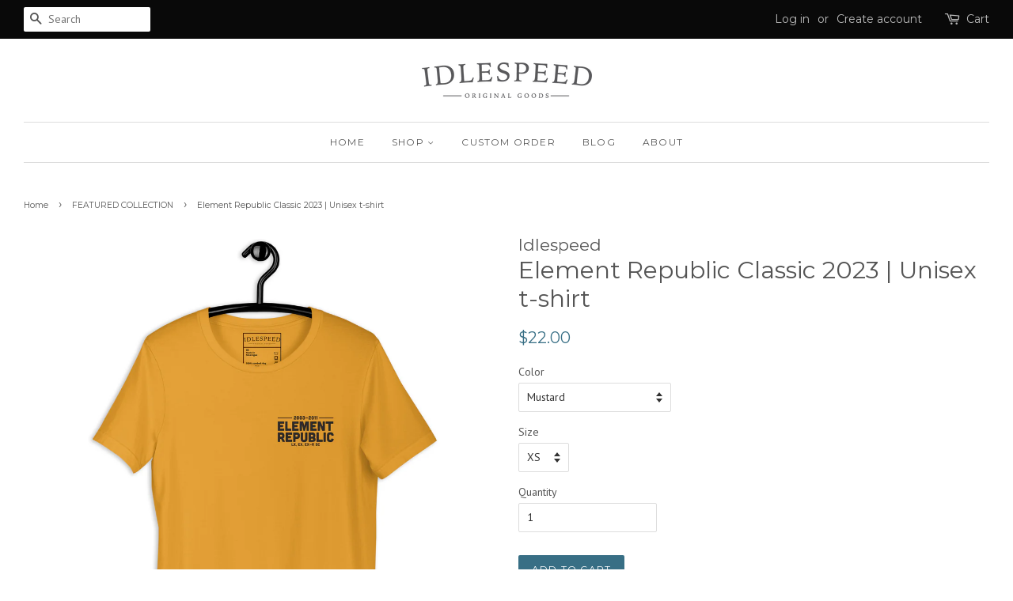

--- FILE ---
content_type: text/html; charset=utf-8
request_url: https://idlespeed.co/collections/honda_element/products/element-republic-classic-2023-unisex-t-shirt
body_size: 19917
content:
<!doctype html>
<!--[if lt IE 7]><html class="no-js lt-ie9 lt-ie8 lt-ie7" lang="en"> <![endif]-->
<!--[if IE 7]><html class="no-js lt-ie9 lt-ie8" lang="en"> <![endif]-->
<!--[if IE 8]><html class="no-js lt-ie9" lang="en"> <![endif]-->
<!--[if IE 9 ]><html class="ie9 no-js"> <![endif]-->
<!--[if (gt IE 9)|!(IE)]><!--> <html class="no-js"> <!--<![endif]-->
<head>

  <!-- Basic page needs ================================================== -->
  <meta charset="utf-8">
  <meta http-equiv="X-UA-Compatible" content="IE=edge,chrome=1">

  

  <!-- Title and description ================================================== -->
  <title>
  Element Republic Classic 2023 | Unisex t-shirt &ndash; Idlespeed
  </title>

  
  <meta name="description" content="This t-shirt is everything you&#39;ve dreamed of and more. It feels soft and lightweight, with the right amount of stretch. It&#39;s comfortable and flattering for all. • 100% combed and ring-spun cotton (Heather colors contain polyester) • Fabric weight: 4.2 oz/yd² (142 g/m²) • Pre-shrunk fabric • Side-seamed construction • S">
  

  <!-- Social meta ================================================== -->
  

  <meta property="og:type" content="product">
  <meta property="og:title" content="Element Republic Classic 2023 | Unisex t-shirt">
  <meta property="og:url" content="https://idlespeed.co/products/element-republic-classic-2023-unisex-t-shirt">
  
  <meta property="og:image" content="http://idlespeed.co/cdn/shop/files/unisex-staple-t-shirt-mustard-zoomed-in-64d7bc9645ed2_grande.jpg?v=1691860137">
  <meta property="og:image:secure_url" content="https://idlespeed.co/cdn/shop/files/unisex-staple-t-shirt-mustard-zoomed-in-64d7bc9645ed2_grande.jpg?v=1691860137">
  
  <meta property="og:image" content="http://idlespeed.co/cdn/shop/files/unisex-staple-t-shirt-mustard-front-64d7bc9645059_grande.jpg?v=1691860135">
  <meta property="og:image:secure_url" content="https://idlespeed.co/cdn/shop/files/unisex-staple-t-shirt-mustard-front-64d7bc9645059_grande.jpg?v=1691860135">
  
  <meta property="og:image" content="http://idlespeed.co/cdn/shop/files/unisex-staple-t-shirt-white-front-64d7bc96419a6_grande.jpg?v=1691860133">
  <meta property="og:image:secure_url" content="https://idlespeed.co/cdn/shop/files/unisex-staple-t-shirt-white-front-64d7bc96419a6_grande.jpg?v=1691860133">
  
  <meta property="og:price:amount" content="22.00">
  <meta property="og:price:currency" content="USD">


  <meta property="og:description" content="This t-shirt is everything you&#39;ve dreamed of and more. It feels soft and lightweight, with the right amount of stretch. It&#39;s comfortable and flattering for all. • 100% combed and ring-spun cotton (Heather colors contain polyester) • Fabric weight: 4.2 oz/yd² (142 g/m²) • Pre-shrunk fabric • Side-seamed construction • S">

<meta property="og:site_name" content="Idlespeed">


  <meta name="twitter:card" content="summary">



  <meta name="twitter:title" content="Element Republic Classic 2023 | Unisex t-shirt">
  <meta name="twitter:description" content="This t-shirt is everything you&#39;ve dreamed of and more. It feels soft and lightweight, with the right amount of stretch. It&#39;s comfortable and flattering for all. 

• 100% combed and ring-spun cotton (H">



  <!-- Helpers ================================================== -->
  <link rel="canonical" href="https://idlespeed.co/products/element-republic-classic-2023-unisex-t-shirt">
  <meta name="viewport" content="width=device-width,initial-scale=1">
  <meta name="theme-color" content="#386f85">

  <!-- CSS ================================================== -->
  <link href="//idlespeed.co/cdn/shop/t/3/assets/timber.scss.css?v=175471754368718464021664988955" rel="stylesheet" type="text/css" media="all" />
  <link href="//idlespeed.co/cdn/shop/t/3/assets/theme.scss.css?v=129379921466570773311664988955" rel="stylesheet" type="text/css" media="all" />

  
  
  
  <link href="//fonts.googleapis.com/css?family=PT+Sans:400,700" rel="stylesheet" type="text/css" media="all" />


  
    
    
    <link href="//fonts.googleapis.com/css?family=Montserrat:400" rel="stylesheet" type="text/css" media="all" />
  


  
    
    
    <link href="//fonts.googleapis.com/css?family=Montserrat:400" rel="stylesheet" type="text/css" media="all" />
  



  <script>
    window.theme = window.theme || {};

    var theme = {
      strings: {
        zoomClose: "Close (Esc)",
        zoomPrev: "Previous (Left arrow key)",
        zoomNext: "Next (Right arrow key)"
      },
      settings: {
        // Adding some settings to allow the editor to update correctly when they are changed
        themeBgImage: false,
        customBgImage: '',
        enableWideLayout: true,
        typeAccentTransform: true,
        typeAccentSpacing: true,
        baseFontSize: '14px',
        headerBaseFontSize: '30px',
        accentFontSize: '12px'
      },
      variables: {
        mediaQueryMedium: 'screen and (max-width: 768px)',
        bpSmall: false
      },
      moneyFormat: "${{amount}}"
    }
  </script>

  <!-- Header hook for plugins ================================================== -->
  <script>window.performance && window.performance.mark && window.performance.mark('shopify.content_for_header.start');</script><meta id="shopify-digital-wallet" name="shopify-digital-wallet" content="/17960533/digital_wallets/dialog">
<meta name="shopify-checkout-api-token" content="08344b16b413e08eed0ed6378b111711">
<meta id="in-context-paypal-metadata" data-shop-id="17960533" data-venmo-supported="false" data-environment="production" data-locale="en_US" data-paypal-v4="true" data-currency="USD">
<link rel="alternate" type="application/json+oembed" href="https://idlespeed.co/products/element-republic-classic-2023-unisex-t-shirt.oembed">
<script async="async" src="/checkouts/internal/preloads.js?locale=en-US"></script>
<link rel="preconnect" href="https://shop.app" crossorigin="anonymous">
<script async="async" src="https://shop.app/checkouts/internal/preloads.js?locale=en-US&shop_id=17960533" crossorigin="anonymous"></script>
<script id="apple-pay-shop-capabilities" type="application/json">{"shopId":17960533,"countryCode":"US","currencyCode":"USD","merchantCapabilities":["supports3DS"],"merchantId":"gid:\/\/shopify\/Shop\/17960533","merchantName":"Idlespeed","requiredBillingContactFields":["postalAddress","email"],"requiredShippingContactFields":["postalAddress","email"],"shippingType":"shipping","supportedNetworks":["visa","masterCard","amex","discover","elo","jcb"],"total":{"type":"pending","label":"Idlespeed","amount":"1.00"},"shopifyPaymentsEnabled":true,"supportsSubscriptions":true}</script>
<script id="shopify-features" type="application/json">{"accessToken":"08344b16b413e08eed0ed6378b111711","betas":["rich-media-storefront-analytics"],"domain":"idlespeed.co","predictiveSearch":true,"shopId":17960533,"locale":"en"}</script>
<script>var Shopify = Shopify || {};
Shopify.shop = "idlespeed.myshopify.com";
Shopify.locale = "en";
Shopify.currency = {"active":"USD","rate":"1.0"};
Shopify.country = "US";
Shopify.theme = {"name":"minimal","id":161933961,"schema_name":"Minimal","schema_version":"3.2.0","theme_store_id":380,"role":"main"};
Shopify.theme.handle = "null";
Shopify.theme.style = {"id":null,"handle":null};
Shopify.cdnHost = "idlespeed.co/cdn";
Shopify.routes = Shopify.routes || {};
Shopify.routes.root = "/";</script>
<script type="module">!function(o){(o.Shopify=o.Shopify||{}).modules=!0}(window);</script>
<script>!function(o){function n(){var o=[];function n(){o.push(Array.prototype.slice.apply(arguments))}return n.q=o,n}var t=o.Shopify=o.Shopify||{};t.loadFeatures=n(),t.autoloadFeatures=n()}(window);</script>
<script>
  window.ShopifyPay = window.ShopifyPay || {};
  window.ShopifyPay.apiHost = "shop.app\/pay";
  window.ShopifyPay.redirectState = null;
</script>
<script id="shop-js-analytics" type="application/json">{"pageType":"product"}</script>
<script defer="defer" async type="module" src="//idlespeed.co/cdn/shopifycloud/shop-js/modules/v2/client.init-shop-cart-sync_dlpDe4U9.en.esm.js"></script>
<script defer="defer" async type="module" src="//idlespeed.co/cdn/shopifycloud/shop-js/modules/v2/chunk.common_FunKbpTJ.esm.js"></script>
<script type="module">
  await import("//idlespeed.co/cdn/shopifycloud/shop-js/modules/v2/client.init-shop-cart-sync_dlpDe4U9.en.esm.js");
await import("//idlespeed.co/cdn/shopifycloud/shop-js/modules/v2/chunk.common_FunKbpTJ.esm.js");

  window.Shopify.SignInWithShop?.initShopCartSync?.({"fedCMEnabled":true,"windoidEnabled":true});

</script>
<script>
  window.Shopify = window.Shopify || {};
  if (!window.Shopify.featureAssets) window.Shopify.featureAssets = {};
  window.Shopify.featureAssets['shop-js'] = {"shop-cart-sync":["modules/v2/client.shop-cart-sync_DIWHqfTk.en.esm.js","modules/v2/chunk.common_FunKbpTJ.esm.js"],"init-fed-cm":["modules/v2/client.init-fed-cm_CmNkGb1A.en.esm.js","modules/v2/chunk.common_FunKbpTJ.esm.js"],"shop-button":["modules/v2/client.shop-button_Dpfxl9vG.en.esm.js","modules/v2/chunk.common_FunKbpTJ.esm.js"],"init-shop-cart-sync":["modules/v2/client.init-shop-cart-sync_dlpDe4U9.en.esm.js","modules/v2/chunk.common_FunKbpTJ.esm.js"],"init-shop-email-lookup-coordinator":["modules/v2/client.init-shop-email-lookup-coordinator_DUdFDmvK.en.esm.js","modules/v2/chunk.common_FunKbpTJ.esm.js"],"init-windoid":["modules/v2/client.init-windoid_V_O5I0mt.en.esm.js","modules/v2/chunk.common_FunKbpTJ.esm.js"],"pay-button":["modules/v2/client.pay-button_x_P2fRzB.en.esm.js","modules/v2/chunk.common_FunKbpTJ.esm.js"],"shop-toast-manager":["modules/v2/client.shop-toast-manager_p8J9W8kY.en.esm.js","modules/v2/chunk.common_FunKbpTJ.esm.js"],"shop-cash-offers":["modules/v2/client.shop-cash-offers_CtPYbIPM.en.esm.js","modules/v2/chunk.common_FunKbpTJ.esm.js","modules/v2/chunk.modal_n1zSoh3t.esm.js"],"shop-login-button":["modules/v2/client.shop-login-button_C3-NmE42.en.esm.js","modules/v2/chunk.common_FunKbpTJ.esm.js","modules/v2/chunk.modal_n1zSoh3t.esm.js"],"avatar":["modules/v2/client.avatar_BTnouDA3.en.esm.js"],"init-shop-for-new-customer-accounts":["modules/v2/client.init-shop-for-new-customer-accounts_aeWumpsw.en.esm.js","modules/v2/client.shop-login-button_C3-NmE42.en.esm.js","modules/v2/chunk.common_FunKbpTJ.esm.js","modules/v2/chunk.modal_n1zSoh3t.esm.js"],"init-customer-accounts-sign-up":["modules/v2/client.init-customer-accounts-sign-up_CRLhpYdY.en.esm.js","modules/v2/client.shop-login-button_C3-NmE42.en.esm.js","modules/v2/chunk.common_FunKbpTJ.esm.js","modules/v2/chunk.modal_n1zSoh3t.esm.js"],"init-customer-accounts":["modules/v2/client.init-customer-accounts_BkuyBVsz.en.esm.js","modules/v2/client.shop-login-button_C3-NmE42.en.esm.js","modules/v2/chunk.common_FunKbpTJ.esm.js","modules/v2/chunk.modal_n1zSoh3t.esm.js"],"shop-follow-button":["modules/v2/client.shop-follow-button_DDNA7Aw9.en.esm.js","modules/v2/chunk.common_FunKbpTJ.esm.js","modules/v2/chunk.modal_n1zSoh3t.esm.js"],"checkout-modal":["modules/v2/client.checkout-modal_EOl6FxyC.en.esm.js","modules/v2/chunk.common_FunKbpTJ.esm.js","modules/v2/chunk.modal_n1zSoh3t.esm.js"],"lead-capture":["modules/v2/client.lead-capture_LZVhB0lN.en.esm.js","modules/v2/chunk.common_FunKbpTJ.esm.js","modules/v2/chunk.modal_n1zSoh3t.esm.js"],"shop-login":["modules/v2/client.shop-login_D4d_T_FR.en.esm.js","modules/v2/chunk.common_FunKbpTJ.esm.js","modules/v2/chunk.modal_n1zSoh3t.esm.js"],"payment-terms":["modules/v2/client.payment-terms_g-geHK5T.en.esm.js","modules/v2/chunk.common_FunKbpTJ.esm.js","modules/v2/chunk.modal_n1zSoh3t.esm.js"]};
</script>
<script>(function() {
  var isLoaded = false;
  function asyncLoad() {
    if (isLoaded) return;
    isLoaded = true;
    var urls = ["\/\/shopify.privy.com\/widget.js?shop=idlespeed.myshopify.com","https:\/\/chimpstatic.com\/mcjs-connected\/js\/users\/339272e0962b0fef2e95c01fb\/b4ba0a1c0c7576cb842d5d4bc.js?shop=idlespeed.myshopify.com","\/\/cdn.shopify.com\/proxy\/05d9376488dd11ec2766697fad497d5a8ce306e23e23dacab787fc9dc1409e5e\/static.cdn.printful.com\/static\/js\/external\/shopify-product-customizer.js?v=0.28\u0026shop=idlespeed.myshopify.com\u0026sp-cache-control=cHVibGljLCBtYXgtYWdlPTkwMA","https:\/\/cdn.hextom.com\/js\/quickannouncementbar.js?shop=idlespeed.myshopify.com"];
    for (var i = 0; i < urls.length; i++) {
      var s = document.createElement('script');
      s.type = 'text/javascript';
      s.async = true;
      s.src = urls[i];
      var x = document.getElementsByTagName('script')[0];
      x.parentNode.insertBefore(s, x);
    }
  };
  if(window.attachEvent) {
    window.attachEvent('onload', asyncLoad);
  } else {
    window.addEventListener('load', asyncLoad, false);
  }
})();</script>
<script id="__st">var __st={"a":17960533,"offset":-28800,"reqid":"1623aae5-4de4-4dcd-8b0c-cc898ba41d35-1765842232","pageurl":"idlespeed.co\/collections\/honda_element\/products\/element-republic-classic-2023-unisex-t-shirt","u":"42d3adeb722c","p":"product","rtyp":"product","rid":6878997151857};</script>
<script>window.ShopifyPaypalV4VisibilityTracking = true;</script>
<script id="captcha-bootstrap">!function(){'use strict';const t='contact',e='account',n='new_comment',o=[[t,t],['blogs',n],['comments',n],[t,'customer']],c=[[e,'customer_login'],[e,'guest_login'],[e,'recover_customer_password'],[e,'create_customer']],r=t=>t.map((([t,e])=>`form[action*='/${t}']:not([data-nocaptcha='true']) input[name='form_type'][value='${e}']`)).join(','),a=t=>()=>t?[...document.querySelectorAll(t)].map((t=>t.form)):[];function s(){const t=[...o],e=r(t);return a(e)}const i='password',u='form_key',d=['recaptcha-v3-token','g-recaptcha-response','h-captcha-response',i],f=()=>{try{return window.sessionStorage}catch{return}},m='__shopify_v',_=t=>t.elements[u];function p(t,e,n=!1){try{const o=window.sessionStorage,c=JSON.parse(o.getItem(e)),{data:r}=function(t){const{data:e,action:n}=t;return t[m]||n?{data:e,action:n}:{data:t,action:n}}(c);for(const[e,n]of Object.entries(r))t.elements[e]&&(t.elements[e].value=n);n&&o.removeItem(e)}catch(o){console.error('form repopulation failed',{error:o})}}const l='form_type',E='cptcha';function T(t){t.dataset[E]=!0}const w=window,h=w.document,L='Shopify',v='ce_forms',y='captcha';let A=!1;((t,e)=>{const n=(g='f06e6c50-85a8-45c8-87d0-21a2b65856fe',I='https://cdn.shopify.com/shopifycloud/storefront-forms-hcaptcha/ce_storefront_forms_captcha_hcaptcha.v1.5.2.iife.js',D={infoText:'Protected by hCaptcha',privacyText:'Privacy',termsText:'Terms'},(t,e,n)=>{const o=w[L][v],c=o.bindForm;if(c)return c(t,g,e,D).then(n);var r;o.q.push([[t,g,e,D],n]),r=I,A||(h.body.append(Object.assign(h.createElement('script'),{id:'captcha-provider',async:!0,src:r})),A=!0)});var g,I,D;w[L]=w[L]||{},w[L][v]=w[L][v]||{},w[L][v].q=[],w[L][y]=w[L][y]||{},w[L][y].protect=function(t,e){n(t,void 0,e),T(t)},Object.freeze(w[L][y]),function(t,e,n,w,h,L){const[v,y,A,g]=function(t,e,n){const i=e?o:[],u=t?c:[],d=[...i,...u],f=r(d),m=r(i),_=r(d.filter((([t,e])=>n.includes(e))));return[a(f),a(m),a(_),s()]}(w,h,L),I=t=>{const e=t.target;return e instanceof HTMLFormElement?e:e&&e.form},D=t=>v().includes(t);t.addEventListener('submit',(t=>{const e=I(t);if(!e)return;const n=D(e)&&!e.dataset.hcaptchaBound&&!e.dataset.recaptchaBound,o=_(e),c=g().includes(e)&&(!o||!o.value);(n||c)&&t.preventDefault(),c&&!n&&(function(t){try{if(!f())return;!function(t){const e=f();if(!e)return;const n=_(t);if(!n)return;const o=n.value;o&&e.removeItem(o)}(t);const e=Array.from(Array(32),(()=>Math.random().toString(36)[2])).join('');!function(t,e){_(t)||t.append(Object.assign(document.createElement('input'),{type:'hidden',name:u})),t.elements[u].value=e}(t,e),function(t,e){const n=f();if(!n)return;const o=[...t.querySelectorAll(`input[type='${i}']`)].map((({name:t})=>t)),c=[...d,...o],r={};for(const[a,s]of new FormData(t).entries())c.includes(a)||(r[a]=s);n.setItem(e,JSON.stringify({[m]:1,action:t.action,data:r}))}(t,e)}catch(e){console.error('failed to persist form',e)}}(e),e.submit())}));const S=(t,e)=>{t&&!t.dataset[E]&&(n(t,e.some((e=>e===t))),T(t))};for(const o of['focusin','change'])t.addEventListener(o,(t=>{const e=I(t);D(e)&&S(e,y())}));const B=e.get('form_key'),M=e.get(l),P=B&&M;t.addEventListener('DOMContentLoaded',(()=>{const t=y();if(P)for(const e of t)e.elements[l].value===M&&p(e,B);[...new Set([...A(),...v().filter((t=>'true'===t.dataset.shopifyCaptcha))])].forEach((e=>S(e,t)))}))}(h,new URLSearchParams(w.location.search),n,t,e,['guest_login'])})(!0,!0)}();</script>
<script integrity="sha256-52AcMU7V7pcBOXWImdc/TAGTFKeNjmkeM1Pvks/DTgc=" data-source-attribution="shopify.loadfeatures" defer="defer" src="//idlespeed.co/cdn/shopifycloud/storefront/assets/storefront/load_feature-81c60534.js" crossorigin="anonymous"></script>
<script crossorigin="anonymous" defer="defer" src="//idlespeed.co/cdn/shopifycloud/storefront/assets/shopify_pay/storefront-65b4c6d7.js?v=20250812"></script>
<script data-source-attribution="shopify.dynamic_checkout.dynamic.init">var Shopify=Shopify||{};Shopify.PaymentButton=Shopify.PaymentButton||{isStorefrontPortableWallets:!0,init:function(){window.Shopify.PaymentButton.init=function(){};var t=document.createElement("script");t.src="https://idlespeed.co/cdn/shopifycloud/portable-wallets/latest/portable-wallets.en.js",t.type="module",document.head.appendChild(t)}};
</script>
<script data-source-attribution="shopify.dynamic_checkout.buyer_consent">
  function portableWalletsHideBuyerConsent(e){var t=document.getElementById("shopify-buyer-consent"),n=document.getElementById("shopify-subscription-policy-button");t&&n&&(t.classList.add("hidden"),t.setAttribute("aria-hidden","true"),n.removeEventListener("click",e))}function portableWalletsShowBuyerConsent(e){var t=document.getElementById("shopify-buyer-consent"),n=document.getElementById("shopify-subscription-policy-button");t&&n&&(t.classList.remove("hidden"),t.removeAttribute("aria-hidden"),n.addEventListener("click",e))}window.Shopify?.PaymentButton&&(window.Shopify.PaymentButton.hideBuyerConsent=portableWalletsHideBuyerConsent,window.Shopify.PaymentButton.showBuyerConsent=portableWalletsShowBuyerConsent);
</script>
<script data-source-attribution="shopify.dynamic_checkout.cart.bootstrap">document.addEventListener("DOMContentLoaded",(function(){function t(){return document.querySelector("shopify-accelerated-checkout-cart, shopify-accelerated-checkout")}if(t())Shopify.PaymentButton.init();else{new MutationObserver((function(e,n){t()&&(Shopify.PaymentButton.init(),n.disconnect())})).observe(document.body,{childList:!0,subtree:!0})}}));
</script>
<link id="shopify-accelerated-checkout-styles" rel="stylesheet" media="screen" href="https://idlespeed.co/cdn/shopifycloud/portable-wallets/latest/accelerated-checkout-backwards-compat.css" crossorigin="anonymous">
<style id="shopify-accelerated-checkout-cart">
        #shopify-buyer-consent {
  margin-top: 1em;
  display: inline-block;
  width: 100%;
}

#shopify-buyer-consent.hidden {
  display: none;
}

#shopify-subscription-policy-button {
  background: none;
  border: none;
  padding: 0;
  text-decoration: underline;
  font-size: inherit;
  cursor: pointer;
}

#shopify-subscription-policy-button::before {
  box-shadow: none;
}

      </style>

<script>window.performance && window.performance.mark && window.performance.mark('shopify.content_for_header.end');</script>

  

<!--[if lt IE 9]>
<script src="//cdnjs.cloudflare.com/ajax/libs/html5shiv/3.7.2/html5shiv.min.js" type="text/javascript"></script>
<link href="//idlespeed.co/cdn/shop/t/3/assets/respond-proxy.html" id="respond-proxy" rel="respond-proxy" />
<link href="//idlespeed.co/search?q=0d877474deef83371e4b70c08fbe48c1" id="respond-redirect" rel="respond-redirect" />
<script src="//idlespeed.co/search?q=0d877474deef83371e4b70c08fbe48c1" type="text/javascript"></script>
<![endif]-->


  <script src="//ajax.googleapis.com/ajax/libs/jquery/2.2.3/jquery.min.js" type="text/javascript"></script>

  
  

<link href="https://monorail-edge.shopifysvc.com" rel="dns-prefetch">
<script>(function(){if ("sendBeacon" in navigator && "performance" in window) {try {var session_token_from_headers = performance.getEntriesByType('navigation')[0].serverTiming.find(x => x.name == '_s').description;} catch {var session_token_from_headers = undefined;}var session_cookie_matches = document.cookie.match(/_shopify_s=([^;]*)/);var session_token_from_cookie = session_cookie_matches && session_cookie_matches.length === 2 ? session_cookie_matches[1] : "";var session_token = session_token_from_headers || session_token_from_cookie || "";function handle_abandonment_event(e) {var entries = performance.getEntries().filter(function(entry) {return /monorail-edge.shopifysvc.com/.test(entry.name);});if (!window.abandonment_tracked && entries.length === 0) {window.abandonment_tracked = true;var currentMs = Date.now();var navigation_start = performance.timing.navigationStart;var payload = {shop_id: 17960533,url: window.location.href,navigation_start,duration: currentMs - navigation_start,session_token,page_type: "product"};window.navigator.sendBeacon("https://monorail-edge.shopifysvc.com/v1/produce", JSON.stringify({schema_id: "online_store_buyer_site_abandonment/1.1",payload: payload,metadata: {event_created_at_ms: currentMs,event_sent_at_ms: currentMs}}));}}window.addEventListener('pagehide', handle_abandonment_event);}}());</script>
<script id="web-pixels-manager-setup">(function e(e,d,r,n,o){if(void 0===o&&(o={}),!Boolean(null===(a=null===(i=window.Shopify)||void 0===i?void 0:i.analytics)||void 0===a?void 0:a.replayQueue)){var i,a;window.Shopify=window.Shopify||{};var t=window.Shopify;t.analytics=t.analytics||{};var s=t.analytics;s.replayQueue=[],s.publish=function(e,d,r){return s.replayQueue.push([e,d,r]),!0};try{self.performance.mark("wpm:start")}catch(e){}var l=function(){var e={modern:/Edge?\/(1{2}[4-9]|1[2-9]\d|[2-9]\d{2}|\d{4,})\.\d+(\.\d+|)|Firefox\/(1{2}[4-9]|1[2-9]\d|[2-9]\d{2}|\d{4,})\.\d+(\.\d+|)|Chrom(ium|e)\/(9{2}|\d{3,})\.\d+(\.\d+|)|(Maci|X1{2}).+ Version\/(15\.\d+|(1[6-9]|[2-9]\d|\d{3,})\.\d+)([,.]\d+|)( \(\w+\)|)( Mobile\/\w+|) Safari\/|Chrome.+OPR\/(9{2}|\d{3,})\.\d+\.\d+|(CPU[ +]OS|iPhone[ +]OS|CPU[ +]iPhone|CPU IPhone OS|CPU iPad OS)[ +]+(15[._]\d+|(1[6-9]|[2-9]\d|\d{3,})[._]\d+)([._]\d+|)|Android:?[ /-](13[3-9]|1[4-9]\d|[2-9]\d{2}|\d{4,})(\.\d+|)(\.\d+|)|Android.+Firefox\/(13[5-9]|1[4-9]\d|[2-9]\d{2}|\d{4,})\.\d+(\.\d+|)|Android.+Chrom(ium|e)\/(13[3-9]|1[4-9]\d|[2-9]\d{2}|\d{4,})\.\d+(\.\d+|)|SamsungBrowser\/([2-9]\d|\d{3,})\.\d+/,legacy:/Edge?\/(1[6-9]|[2-9]\d|\d{3,})\.\d+(\.\d+|)|Firefox\/(5[4-9]|[6-9]\d|\d{3,})\.\d+(\.\d+|)|Chrom(ium|e)\/(5[1-9]|[6-9]\d|\d{3,})\.\d+(\.\d+|)([\d.]+$|.*Safari\/(?![\d.]+ Edge\/[\d.]+$))|(Maci|X1{2}).+ Version\/(10\.\d+|(1[1-9]|[2-9]\d|\d{3,})\.\d+)([,.]\d+|)( \(\w+\)|)( Mobile\/\w+|) Safari\/|Chrome.+OPR\/(3[89]|[4-9]\d|\d{3,})\.\d+\.\d+|(CPU[ +]OS|iPhone[ +]OS|CPU[ +]iPhone|CPU IPhone OS|CPU iPad OS)[ +]+(10[._]\d+|(1[1-9]|[2-9]\d|\d{3,})[._]\d+)([._]\d+|)|Android:?[ /-](13[3-9]|1[4-9]\d|[2-9]\d{2}|\d{4,})(\.\d+|)(\.\d+|)|Mobile Safari.+OPR\/([89]\d|\d{3,})\.\d+\.\d+|Android.+Firefox\/(13[5-9]|1[4-9]\d|[2-9]\d{2}|\d{4,})\.\d+(\.\d+|)|Android.+Chrom(ium|e)\/(13[3-9]|1[4-9]\d|[2-9]\d{2}|\d{4,})\.\d+(\.\d+|)|Android.+(UC? ?Browser|UCWEB|U3)[ /]?(15\.([5-9]|\d{2,})|(1[6-9]|[2-9]\d|\d{3,})\.\d+)\.\d+|SamsungBrowser\/(5\.\d+|([6-9]|\d{2,})\.\d+)|Android.+MQ{2}Browser\/(14(\.(9|\d{2,})|)|(1[5-9]|[2-9]\d|\d{3,})(\.\d+|))(\.\d+|)|K[Aa][Ii]OS\/(3\.\d+|([4-9]|\d{2,})\.\d+)(\.\d+|)/},d=e.modern,r=e.legacy,n=navigator.userAgent;return n.match(d)?"modern":n.match(r)?"legacy":"unknown"}(),u="modern"===l?"modern":"legacy",c=(null!=n?n:{modern:"",legacy:""})[u],f=function(e){return[e.baseUrl,"/wpm","/b",e.hashVersion,"modern"===e.buildTarget?"m":"l",".js"].join("")}({baseUrl:d,hashVersion:r,buildTarget:u}),m=function(e){var d=e.version,r=e.bundleTarget,n=e.surface,o=e.pageUrl,i=e.monorailEndpoint;return{emit:function(e){var a=e.status,t=e.errorMsg,s=(new Date).getTime(),l=JSON.stringify({metadata:{event_sent_at_ms:s},events:[{schema_id:"web_pixels_manager_load/3.1",payload:{version:d,bundle_target:r,page_url:o,status:a,surface:n,error_msg:t},metadata:{event_created_at_ms:s}}]});if(!i)return console&&console.warn&&console.warn("[Web Pixels Manager] No Monorail endpoint provided, skipping logging."),!1;try{return self.navigator.sendBeacon.bind(self.navigator)(i,l)}catch(e){}var u=new XMLHttpRequest;try{return u.open("POST",i,!0),u.setRequestHeader("Content-Type","text/plain"),u.send(l),!0}catch(e){return console&&console.warn&&console.warn("[Web Pixels Manager] Got an unhandled error while logging to Monorail."),!1}}}}({version:r,bundleTarget:l,surface:e.surface,pageUrl:self.location.href,monorailEndpoint:e.monorailEndpoint});try{o.browserTarget=l,function(e){var d=e.src,r=e.async,n=void 0===r||r,o=e.onload,i=e.onerror,a=e.sri,t=e.scriptDataAttributes,s=void 0===t?{}:t,l=document.createElement("script"),u=document.querySelector("head"),c=document.querySelector("body");if(l.async=n,l.src=d,a&&(l.integrity=a,l.crossOrigin="anonymous"),s)for(var f in s)if(Object.prototype.hasOwnProperty.call(s,f))try{l.dataset[f]=s[f]}catch(e){}if(o&&l.addEventListener("load",o),i&&l.addEventListener("error",i),u)u.appendChild(l);else{if(!c)throw new Error("Did not find a head or body element to append the script");c.appendChild(l)}}({src:f,async:!0,onload:function(){if(!function(){var e,d;return Boolean(null===(d=null===(e=window.Shopify)||void 0===e?void 0:e.analytics)||void 0===d?void 0:d.initialized)}()){var d=window.webPixelsManager.init(e)||void 0;if(d){var r=window.Shopify.analytics;r.replayQueue.forEach((function(e){var r=e[0],n=e[1],o=e[2];d.publishCustomEvent(r,n,o)})),r.replayQueue=[],r.publish=d.publishCustomEvent,r.visitor=d.visitor,r.initialized=!0}}},onerror:function(){return m.emit({status:"failed",errorMsg:"".concat(f," has failed to load")})},sri:function(e){var d=/^sha384-[A-Za-z0-9+/=]+$/;return"string"==typeof e&&d.test(e)}(c)?c:"",scriptDataAttributes:o}),m.emit({status:"loading"})}catch(e){m.emit({status:"failed",errorMsg:(null==e?void 0:e.message)||"Unknown error"})}}})({shopId: 17960533,storefrontBaseUrl: "https://idlespeed.co",extensionsBaseUrl: "https://extensions.shopifycdn.com/cdn/shopifycloud/web-pixels-manager",monorailEndpoint: "https://monorail-edge.shopifysvc.com/unstable/produce_batch",surface: "storefront-renderer",enabledBetaFlags: ["2dca8a86"],webPixelsConfigList: [{"id":"955777137","configuration":"{\"storeIdentity\":\"idlespeed.myshopify.com\",\"baseURL\":\"https:\\\/\\\/api.printful.com\\\/shopify-pixels\"}","eventPayloadVersion":"v1","runtimeContext":"STRICT","scriptVersion":"74f275712857ab41bea9d998dcb2f9da","type":"APP","apiClientId":156624,"privacyPurposes":["ANALYTICS","MARKETING","SALE_OF_DATA"],"dataSharingAdjustments":{"protectedCustomerApprovalScopes":["read_customer_address","read_customer_email","read_customer_name","read_customer_personal_data","read_customer_phone"]}},{"id":"174391409","configuration":"{\"pixel_id\":\"236645831456039\",\"pixel_type\":\"facebook_pixel\",\"metaapp_system_user_token\":\"-\"}","eventPayloadVersion":"v1","runtimeContext":"OPEN","scriptVersion":"ca16bc87fe92b6042fbaa3acc2fbdaa6","type":"APP","apiClientId":2329312,"privacyPurposes":["ANALYTICS","MARKETING","SALE_OF_DATA"],"dataSharingAdjustments":{"protectedCustomerApprovalScopes":["read_customer_address","read_customer_email","read_customer_name","read_customer_personal_data","read_customer_phone"]}},{"id":"shopify-app-pixel","configuration":"{}","eventPayloadVersion":"v1","runtimeContext":"STRICT","scriptVersion":"0450","apiClientId":"shopify-pixel","type":"APP","privacyPurposes":["ANALYTICS","MARKETING"]},{"id":"shopify-custom-pixel","eventPayloadVersion":"v1","runtimeContext":"LAX","scriptVersion":"0450","apiClientId":"shopify-pixel","type":"CUSTOM","privacyPurposes":["ANALYTICS","MARKETING"]}],isMerchantRequest: false,initData: {"shop":{"name":"Idlespeed","paymentSettings":{"currencyCode":"USD"},"myshopifyDomain":"idlespeed.myshopify.com","countryCode":"US","storefrontUrl":"https:\/\/idlespeed.co"},"customer":null,"cart":null,"checkout":null,"productVariants":[{"price":{"amount":22.0,"currencyCode":"USD"},"product":{"title":"Element Republic Classic 2023 | Unisex t-shirt","vendor":"Idlespeed","id":"6878997151857","untranslatedTitle":"Element Republic Classic 2023 | Unisex t-shirt","url":"\/products\/element-republic-classic-2023-unisex-t-shirt","type":"Limited Edition Tees"},"id":"40237604634737","image":{"src":"\/\/idlespeed.co\/cdn\/shop\/files\/unisex-staple-t-shirt-mustard-front-64d7bc9645059.jpg?v=1691860135"},"sku":"1295360_10375","title":"Mustard \/ XS","untranslatedTitle":"Mustard \/ XS"},{"price":{"amount":22.0,"currencyCode":"USD"},"product":{"title":"Element Republic Classic 2023 | Unisex t-shirt","vendor":"Idlespeed","id":"6878997151857","untranslatedTitle":"Element Republic Classic 2023 | Unisex t-shirt","url":"\/products\/element-republic-classic-2023-unisex-t-shirt","type":"Limited Edition Tees"},"id":"40237604667505","image":{"src":"\/\/idlespeed.co\/cdn\/shop\/files\/unisex-staple-t-shirt-mustard-front-64d7bc9645059.jpg?v=1691860135"},"sku":"1295360_10376","title":"Mustard \/ S","untranslatedTitle":"Mustard \/ S"},{"price":{"amount":22.0,"currencyCode":"USD"},"product":{"title":"Element Republic Classic 2023 | Unisex t-shirt","vendor":"Idlespeed","id":"6878997151857","untranslatedTitle":"Element Republic Classic 2023 | Unisex t-shirt","url":"\/products\/element-republic-classic-2023-unisex-t-shirt","type":"Limited Edition Tees"},"id":"40237604700273","image":{"src":"\/\/idlespeed.co\/cdn\/shop\/files\/unisex-staple-t-shirt-mustard-front-64d7bc9645059.jpg?v=1691860135"},"sku":"1295360_10377","title":"Mustard \/ M","untranslatedTitle":"Mustard \/ M"},{"price":{"amount":22.0,"currencyCode":"USD"},"product":{"title":"Element Republic Classic 2023 | Unisex t-shirt","vendor":"Idlespeed","id":"6878997151857","untranslatedTitle":"Element Republic Classic 2023 | Unisex t-shirt","url":"\/products\/element-republic-classic-2023-unisex-t-shirt","type":"Limited Edition Tees"},"id":"40237604733041","image":{"src":"\/\/idlespeed.co\/cdn\/shop\/files\/unisex-staple-t-shirt-mustard-front-64d7bc9645059.jpg?v=1691860135"},"sku":"1295360_10378","title":"Mustard \/ L","untranslatedTitle":"Mustard \/ L"},{"price":{"amount":22.0,"currencyCode":"USD"},"product":{"title":"Element Republic Classic 2023 | Unisex t-shirt","vendor":"Idlespeed","id":"6878997151857","untranslatedTitle":"Element Republic Classic 2023 | Unisex t-shirt","url":"\/products\/element-republic-classic-2023-unisex-t-shirt","type":"Limited Edition Tees"},"id":"40237604765809","image":{"src":"\/\/idlespeed.co\/cdn\/shop\/files\/unisex-staple-t-shirt-mustard-front-64d7bc9645059.jpg?v=1691860135"},"sku":"1295360_10379","title":"Mustard \/ XL","untranslatedTitle":"Mustard \/ XL"},{"price":{"amount":22.0,"currencyCode":"USD"},"product":{"title":"Element Republic Classic 2023 | Unisex t-shirt","vendor":"Idlespeed","id":"6878997151857","untranslatedTitle":"Element Republic Classic 2023 | Unisex t-shirt","url":"\/products\/element-republic-classic-2023-unisex-t-shirt","type":"Limited Edition Tees"},"id":"40237604798577","image":{"src":"\/\/idlespeed.co\/cdn\/shop\/files\/unisex-staple-t-shirt-mustard-front-64d7bc9645059.jpg?v=1691860135"},"sku":"1295360_10380","title":"Mustard \/ 2XL","untranslatedTitle":"Mustard \/ 2XL"},{"price":{"amount":26.0,"currencyCode":"USD"},"product":{"title":"Element Republic Classic 2023 | Unisex t-shirt","vendor":"Idlespeed","id":"6878997151857","untranslatedTitle":"Element Republic Classic 2023 | Unisex t-shirt","url":"\/products\/element-republic-classic-2023-unisex-t-shirt","type":"Limited Edition Tees"},"id":"40237604831345","image":{"src":"\/\/idlespeed.co\/cdn\/shop\/files\/unisex-staple-t-shirt-mustard-front-64d7bc9645059.jpg?v=1691860135"},"sku":"1295360_10381","title":"Mustard \/ 3XL","untranslatedTitle":"Mustard \/ 3XL"},{"price":{"amount":26.0,"currencyCode":"USD"},"product":{"title":"Element Republic Classic 2023 | Unisex t-shirt","vendor":"Idlespeed","id":"6878997151857","untranslatedTitle":"Element Republic Classic 2023 | Unisex t-shirt","url":"\/products\/element-republic-classic-2023-unisex-t-shirt","type":"Limited Edition Tees"},"id":"40237604864113","image":{"src":"\/\/idlespeed.co\/cdn\/shop\/files\/unisex-staple-t-shirt-mustard-front-64d7bc9645059.jpg?v=1691860135"},"sku":"1295360_10382","title":"Mustard \/ 4XL","untranslatedTitle":"Mustard \/ 4XL"},{"price":{"amount":22.0,"currencyCode":"USD"},"product":{"title":"Element Republic Classic 2023 | Unisex t-shirt","vendor":"Idlespeed","id":"6878997151857","untranslatedTitle":"Element Republic Classic 2023 | Unisex t-shirt","url":"\/products\/element-republic-classic-2023-unisex-t-shirt","type":"Limited Edition Tees"},"id":"40237604896881","image":{"src":"\/\/idlespeed.co\/cdn\/shop\/files\/unisex-staple-t-shirt-heather-prism-dusty-blue-front-64d7bc9646af9.jpg?v=1691860139"},"sku":"1295360_9580","title":"Heather Prism Dusty Blue \/ XS","untranslatedTitle":"Heather Prism Dusty Blue \/ XS"},{"price":{"amount":22.0,"currencyCode":"USD"},"product":{"title":"Element Republic Classic 2023 | Unisex t-shirt","vendor":"Idlespeed","id":"6878997151857","untranslatedTitle":"Element Republic Classic 2023 | Unisex t-shirt","url":"\/products\/element-republic-classic-2023-unisex-t-shirt","type":"Limited Edition Tees"},"id":"40237604929649","image":{"src":"\/\/idlespeed.co\/cdn\/shop\/files\/unisex-staple-t-shirt-heather-prism-dusty-blue-front-64d7bc9646af9.jpg?v=1691860139"},"sku":"1295360_9388","title":"Heather Prism Dusty Blue \/ S","untranslatedTitle":"Heather Prism Dusty Blue \/ S"},{"price":{"amount":22.0,"currencyCode":"USD"},"product":{"title":"Element Republic Classic 2023 | Unisex t-shirt","vendor":"Idlespeed","id":"6878997151857","untranslatedTitle":"Element Republic Classic 2023 | Unisex t-shirt","url":"\/products\/element-republic-classic-2023-unisex-t-shirt","type":"Limited Edition Tees"},"id":"40237604962417","image":{"src":"\/\/idlespeed.co\/cdn\/shop\/files\/unisex-staple-t-shirt-heather-prism-dusty-blue-front-64d7bc9646af9.jpg?v=1691860139"},"sku":"1295360_9389","title":"Heather Prism Dusty Blue \/ M","untranslatedTitle":"Heather Prism Dusty Blue \/ M"},{"price":{"amount":22.0,"currencyCode":"USD"},"product":{"title":"Element Republic Classic 2023 | Unisex t-shirt","vendor":"Idlespeed","id":"6878997151857","untranslatedTitle":"Element Republic Classic 2023 | Unisex t-shirt","url":"\/products\/element-republic-classic-2023-unisex-t-shirt","type":"Limited Edition Tees"},"id":"40237604995185","image":{"src":"\/\/idlespeed.co\/cdn\/shop\/files\/unisex-staple-t-shirt-heather-prism-dusty-blue-front-64d7bc9646af9.jpg?v=1691860139"},"sku":"1295360_9390","title":"Heather Prism Dusty Blue \/ L","untranslatedTitle":"Heather Prism Dusty Blue \/ L"},{"price":{"amount":22.0,"currencyCode":"USD"},"product":{"title":"Element Republic Classic 2023 | Unisex t-shirt","vendor":"Idlespeed","id":"6878997151857","untranslatedTitle":"Element Republic Classic 2023 | Unisex t-shirt","url":"\/products\/element-republic-classic-2023-unisex-t-shirt","type":"Limited Edition Tees"},"id":"40237605027953","image":{"src":"\/\/idlespeed.co\/cdn\/shop\/files\/unisex-staple-t-shirt-heather-prism-dusty-blue-front-64d7bc9646af9.jpg?v=1691860139"},"sku":"1295360_9391","title":"Heather Prism Dusty Blue \/ XL","untranslatedTitle":"Heather Prism Dusty Blue \/ XL"},{"price":{"amount":22.0,"currencyCode":"USD"},"product":{"title":"Element Republic Classic 2023 | Unisex t-shirt","vendor":"Idlespeed","id":"6878997151857","untranslatedTitle":"Element Republic Classic 2023 | Unisex t-shirt","url":"\/products\/element-republic-classic-2023-unisex-t-shirt","type":"Limited Edition Tees"},"id":"40237605060721","image":{"src":"\/\/idlespeed.co\/cdn\/shop\/files\/unisex-staple-t-shirt-heather-prism-dusty-blue-front-64d7bc9646af9.jpg?v=1691860139"},"sku":"1295360_9392","title":"Heather Prism Dusty Blue \/ 2XL","untranslatedTitle":"Heather Prism Dusty Blue \/ 2XL"},{"price":{"amount":26.0,"currencyCode":"USD"},"product":{"title":"Element Republic Classic 2023 | Unisex t-shirt","vendor":"Idlespeed","id":"6878997151857","untranslatedTitle":"Element Republic Classic 2023 | Unisex t-shirt","url":"\/products\/element-republic-classic-2023-unisex-t-shirt","type":"Limited Edition Tees"},"id":"40237605093489","image":{"src":"\/\/idlespeed.co\/cdn\/shop\/files\/unisex-staple-t-shirt-heather-prism-dusty-blue-front-64d7bc9646af9.jpg?v=1691860139"},"sku":"1295360_9393","title":"Heather Prism Dusty Blue \/ 3XL","untranslatedTitle":"Heather Prism Dusty Blue \/ 3XL"},{"price":{"amount":26.0,"currencyCode":"USD"},"product":{"title":"Element Republic Classic 2023 | Unisex t-shirt","vendor":"Idlespeed","id":"6878997151857","untranslatedTitle":"Element Republic Classic 2023 | Unisex t-shirt","url":"\/products\/element-republic-classic-2023-unisex-t-shirt","type":"Limited Edition Tees"},"id":"40237605126257","image":{"src":"\/\/idlespeed.co\/cdn\/shop\/files\/unisex-staple-t-shirt-heather-prism-dusty-blue-front-64d7bc9646af9.jpg?v=1691860139"},"sku":"1295360_9394","title":"Heather Prism Dusty Blue \/ 4XL","untranslatedTitle":"Heather Prism Dusty Blue \/ 4XL"},{"price":{"amount":22.0,"currencyCode":"USD"},"product":{"title":"Element Republic Classic 2023 | Unisex t-shirt","vendor":"Idlespeed","id":"6878997151857","untranslatedTitle":"Element Republic Classic 2023 | Unisex t-shirt","url":"\/products\/element-republic-classic-2023-unisex-t-shirt","type":"Limited Edition Tees"},"id":"40237605159025","image":{"src":"\/\/idlespeed.co\/cdn\/shop\/files\/unisex-staple-t-shirt-soft-cream-front-64d7bc9648c28.jpg?v=1691860144"},"sku":"1295360_9554","title":"Soft Cream \/ XS","untranslatedTitle":"Soft Cream \/ XS"},{"price":{"amount":22.0,"currencyCode":"USD"},"product":{"title":"Element Republic Classic 2023 | Unisex t-shirt","vendor":"Idlespeed","id":"6878997151857","untranslatedTitle":"Element Republic Classic 2023 | Unisex t-shirt","url":"\/products\/element-republic-classic-2023-unisex-t-shirt","type":"Limited Edition Tees"},"id":"40237605191793","image":{"src":"\/\/idlespeed.co\/cdn\/shop\/files\/unisex-staple-t-shirt-soft-cream-front-64d7bc9648c28.jpg?v=1691860144"},"sku":"1295360_4151","title":"Soft Cream \/ S","untranslatedTitle":"Soft Cream \/ S"},{"price":{"amount":22.0,"currencyCode":"USD"},"product":{"title":"Element Republic Classic 2023 | Unisex t-shirt","vendor":"Idlespeed","id":"6878997151857","untranslatedTitle":"Element Republic Classic 2023 | Unisex t-shirt","url":"\/products\/element-republic-classic-2023-unisex-t-shirt","type":"Limited Edition Tees"},"id":"40237605224561","image":{"src":"\/\/idlespeed.co\/cdn\/shop\/files\/unisex-staple-t-shirt-soft-cream-front-64d7bc9648c28.jpg?v=1691860144"},"sku":"1295360_4152","title":"Soft Cream \/ M","untranslatedTitle":"Soft Cream \/ M"},{"price":{"amount":22.0,"currencyCode":"USD"},"product":{"title":"Element Republic Classic 2023 | Unisex t-shirt","vendor":"Idlespeed","id":"6878997151857","untranslatedTitle":"Element Republic Classic 2023 | Unisex t-shirt","url":"\/products\/element-republic-classic-2023-unisex-t-shirt","type":"Limited Edition Tees"},"id":"40237605257329","image":{"src":"\/\/idlespeed.co\/cdn\/shop\/files\/unisex-staple-t-shirt-soft-cream-front-64d7bc9648c28.jpg?v=1691860144"},"sku":"1295360_4153","title":"Soft Cream \/ L","untranslatedTitle":"Soft Cream \/ L"},{"price":{"amount":22.0,"currencyCode":"USD"},"product":{"title":"Element Republic Classic 2023 | Unisex t-shirt","vendor":"Idlespeed","id":"6878997151857","untranslatedTitle":"Element Republic Classic 2023 | Unisex t-shirt","url":"\/products\/element-republic-classic-2023-unisex-t-shirt","type":"Limited Edition Tees"},"id":"40237605290097","image":{"src":"\/\/idlespeed.co\/cdn\/shop\/files\/unisex-staple-t-shirt-soft-cream-front-64d7bc9648c28.jpg?v=1691860144"},"sku":"1295360_4154","title":"Soft Cream \/ XL","untranslatedTitle":"Soft Cream \/ XL"},{"price":{"amount":22.0,"currencyCode":"USD"},"product":{"title":"Element Republic Classic 2023 | Unisex t-shirt","vendor":"Idlespeed","id":"6878997151857","untranslatedTitle":"Element Republic Classic 2023 | Unisex t-shirt","url":"\/products\/element-republic-classic-2023-unisex-t-shirt","type":"Limited Edition Tees"},"id":"40237605322865","image":{"src":"\/\/idlespeed.co\/cdn\/shop\/files\/unisex-staple-t-shirt-soft-cream-front-64d7bc9648c28.jpg?v=1691860144"},"sku":"1295360_4155","title":"Soft Cream \/ 2XL","untranslatedTitle":"Soft Cream \/ 2XL"},{"price":{"amount":26.0,"currencyCode":"USD"},"product":{"title":"Element Republic Classic 2023 | Unisex t-shirt","vendor":"Idlespeed","id":"6878997151857","untranslatedTitle":"Element Republic Classic 2023 | Unisex t-shirt","url":"\/products\/element-republic-classic-2023-unisex-t-shirt","type":"Limited Edition Tees"},"id":"40237605355633","image":{"src":"\/\/idlespeed.co\/cdn\/shop\/files\/unisex-staple-t-shirt-soft-cream-front-64d7bc9648c28.jpg?v=1691860144"},"sku":"1295360_5305","title":"Soft Cream \/ 3XL","untranslatedTitle":"Soft Cream \/ 3XL"},{"price":{"amount":26.0,"currencyCode":"USD"},"product":{"title":"Element Republic Classic 2023 | Unisex t-shirt","vendor":"Idlespeed","id":"6878997151857","untranslatedTitle":"Element Republic Classic 2023 | Unisex t-shirt","url":"\/products\/element-republic-classic-2023-unisex-t-shirt","type":"Limited Edition Tees"},"id":"40237605388401","image":{"src":"\/\/idlespeed.co\/cdn\/shop\/files\/unisex-staple-t-shirt-soft-cream-front-64d7bc9648c28.jpg?v=1691860144"},"sku":"1295360_5320","title":"Soft Cream \/ 4XL","untranslatedTitle":"Soft Cream \/ 4XL"},{"price":{"amount":22.0,"currencyCode":"USD"},"product":{"title":"Element Republic Classic 2023 | Unisex t-shirt","vendor":"Idlespeed","id":"6878997151857","untranslatedTitle":"Element Republic Classic 2023 | Unisex t-shirt","url":"\/products\/element-republic-classic-2023-unisex-t-shirt","type":"Limited Edition Tees"},"id":"40237605421169","image":{"src":"\/\/idlespeed.co\/cdn\/shop\/files\/unisex-staple-t-shirt-ash-front-64d7bc964b5ce.jpg?v=1691860147"},"sku":"1295360_4026","title":"Ash \/ S","untranslatedTitle":"Ash \/ S"},{"price":{"amount":22.0,"currencyCode":"USD"},"product":{"title":"Element Republic Classic 2023 | Unisex t-shirt","vendor":"Idlespeed","id":"6878997151857","untranslatedTitle":"Element Republic Classic 2023 | Unisex t-shirt","url":"\/products\/element-republic-classic-2023-unisex-t-shirt","type":"Limited Edition Tees"},"id":"40237605453937","image":{"src":"\/\/idlespeed.co\/cdn\/shop\/files\/unisex-staple-t-shirt-ash-front-64d7bc964b5ce.jpg?v=1691860147"},"sku":"1295360_4027","title":"Ash \/ M","untranslatedTitle":"Ash \/ M"},{"price":{"amount":22.0,"currencyCode":"USD"},"product":{"title":"Element Republic Classic 2023 | Unisex t-shirt","vendor":"Idlespeed","id":"6878997151857","untranslatedTitle":"Element Republic Classic 2023 | Unisex t-shirt","url":"\/products\/element-republic-classic-2023-unisex-t-shirt","type":"Limited Edition Tees"},"id":"40237605486705","image":{"src":"\/\/idlespeed.co\/cdn\/shop\/files\/unisex-staple-t-shirt-ash-front-64d7bc964b5ce.jpg?v=1691860147"},"sku":"1295360_4028","title":"Ash \/ L","untranslatedTitle":"Ash \/ L"},{"price":{"amount":22.0,"currencyCode":"USD"},"product":{"title":"Element Republic Classic 2023 | Unisex t-shirt","vendor":"Idlespeed","id":"6878997151857","untranslatedTitle":"Element Republic Classic 2023 | Unisex t-shirt","url":"\/products\/element-republic-classic-2023-unisex-t-shirt","type":"Limited Edition Tees"},"id":"40237605519473","image":{"src":"\/\/idlespeed.co\/cdn\/shop\/files\/unisex-staple-t-shirt-ash-front-64d7bc964b5ce.jpg?v=1691860147"},"sku":"1295360_4029","title":"Ash \/ XL","untranslatedTitle":"Ash \/ XL"},{"price":{"amount":22.0,"currencyCode":"USD"},"product":{"title":"Element Republic Classic 2023 | Unisex t-shirt","vendor":"Idlespeed","id":"6878997151857","untranslatedTitle":"Element Republic Classic 2023 | Unisex t-shirt","url":"\/products\/element-republic-classic-2023-unisex-t-shirt","type":"Limited Edition Tees"},"id":"40237605552241","image":{"src":"\/\/idlespeed.co\/cdn\/shop\/files\/unisex-staple-t-shirt-ash-front-64d7bc964b5ce.jpg?v=1691860147"},"sku":"1295360_4030","title":"Ash \/ 2XL","untranslatedTitle":"Ash \/ 2XL"},{"price":{"amount":26.0,"currencyCode":"USD"},"product":{"title":"Element Republic Classic 2023 | Unisex t-shirt","vendor":"Idlespeed","id":"6878997151857","untranslatedTitle":"Element Republic Classic 2023 | Unisex t-shirt","url":"\/products\/element-republic-classic-2023-unisex-t-shirt","type":"Limited Edition Tees"},"id":"40237605585009","image":{"src":"\/\/idlespeed.co\/cdn\/shop\/files\/unisex-staple-t-shirt-ash-front-64d7bc964b5ce.jpg?v=1691860147"},"sku":"1295360_8447","title":"Ash \/ 3XL","untranslatedTitle":"Ash \/ 3XL"},{"price":{"amount":26.0,"currencyCode":"USD"},"product":{"title":"Element Republic Classic 2023 | Unisex t-shirt","vendor":"Idlespeed","id":"6878997151857","untranslatedTitle":"Element Republic Classic 2023 | Unisex t-shirt","url":"\/products\/element-republic-classic-2023-unisex-t-shirt","type":"Limited Edition Tees"},"id":"40237605617777","image":{"src":"\/\/idlespeed.co\/cdn\/shop\/files\/unisex-staple-t-shirt-ash-front-64d7bc964b5ce.jpg?v=1691860147"},"sku":"1295360_8448","title":"Ash \/ 4XL","untranslatedTitle":"Ash \/ 4XL"},{"price":{"amount":22.0,"currencyCode":"USD"},"product":{"title":"Element Republic Classic 2023 | Unisex t-shirt","vendor":"Idlespeed","id":"6878997151857","untranslatedTitle":"Element Republic Classic 2023 | Unisex t-shirt","url":"\/products\/element-republic-classic-2023-unisex-t-shirt","type":"Limited Edition Tees"},"id":"40237605650545","image":{"src":"\/\/idlespeed.co\/cdn\/shop\/files\/unisex-staple-t-shirt-white-front-64d7bc96419a6.jpg?v=1691860133"},"sku":"1295360_9526","title":"White \/ XS","untranslatedTitle":"White \/ XS"},{"price":{"amount":22.0,"currencyCode":"USD"},"product":{"title":"Element Republic Classic 2023 | Unisex t-shirt","vendor":"Idlespeed","id":"6878997151857","untranslatedTitle":"Element Republic Classic 2023 | Unisex t-shirt","url":"\/products\/element-republic-classic-2023-unisex-t-shirt","type":"Limited Edition Tees"},"id":"40237605683313","image":{"src":"\/\/idlespeed.co\/cdn\/shop\/files\/unisex-staple-t-shirt-white-front-64d7bc96419a6.jpg?v=1691860133"},"sku":"1295360_4011","title":"White \/ S","untranslatedTitle":"White \/ S"},{"price":{"amount":22.0,"currencyCode":"USD"},"product":{"title":"Element Republic Classic 2023 | Unisex t-shirt","vendor":"Idlespeed","id":"6878997151857","untranslatedTitle":"Element Republic Classic 2023 | Unisex t-shirt","url":"\/products\/element-republic-classic-2023-unisex-t-shirt","type":"Limited Edition Tees"},"id":"40237605716081","image":{"src":"\/\/idlespeed.co\/cdn\/shop\/files\/unisex-staple-t-shirt-white-front-64d7bc96419a6.jpg?v=1691860133"},"sku":"1295360_4012","title":"White \/ M","untranslatedTitle":"White \/ M"},{"price":{"amount":22.0,"currencyCode":"USD"},"product":{"title":"Element Republic Classic 2023 | Unisex t-shirt","vendor":"Idlespeed","id":"6878997151857","untranslatedTitle":"Element Republic Classic 2023 | Unisex t-shirt","url":"\/products\/element-republic-classic-2023-unisex-t-shirt","type":"Limited Edition Tees"},"id":"40237605748849","image":{"src":"\/\/idlespeed.co\/cdn\/shop\/files\/unisex-staple-t-shirt-white-front-64d7bc96419a6.jpg?v=1691860133"},"sku":"1295360_4013","title":"White \/ L","untranslatedTitle":"White \/ L"},{"price":{"amount":22.0,"currencyCode":"USD"},"product":{"title":"Element Republic Classic 2023 | Unisex t-shirt","vendor":"Idlespeed","id":"6878997151857","untranslatedTitle":"Element Republic Classic 2023 | Unisex t-shirt","url":"\/products\/element-republic-classic-2023-unisex-t-shirt","type":"Limited Edition Tees"},"id":"40237605781617","image":{"src":"\/\/idlespeed.co\/cdn\/shop\/files\/unisex-staple-t-shirt-white-front-64d7bc96419a6.jpg?v=1691860133"},"sku":"1295360_4014","title":"White \/ XL","untranslatedTitle":"White \/ XL"},{"price":{"amount":22.0,"currencyCode":"USD"},"product":{"title":"Element Republic Classic 2023 | Unisex t-shirt","vendor":"Idlespeed","id":"6878997151857","untranslatedTitle":"Element Republic Classic 2023 | Unisex t-shirt","url":"\/products\/element-republic-classic-2023-unisex-t-shirt","type":"Limited Edition Tees"},"id":"40237605814385","image":{"src":"\/\/idlespeed.co\/cdn\/shop\/files\/unisex-staple-t-shirt-white-front-64d7bc96419a6.jpg?v=1691860133"},"sku":"1295360_4015","title":"White \/ 2XL","untranslatedTitle":"White \/ 2XL"},{"price":{"amount":26.0,"currencyCode":"USD"},"product":{"title":"Element Republic Classic 2023 | Unisex t-shirt","vendor":"Idlespeed","id":"6878997151857","untranslatedTitle":"Element Republic Classic 2023 | Unisex t-shirt","url":"\/products\/element-republic-classic-2023-unisex-t-shirt","type":"Limited Edition Tees"},"id":"40237605847153","image":{"src":"\/\/idlespeed.co\/cdn\/shop\/files\/unisex-staple-t-shirt-white-front-64d7bc96419a6.jpg?v=1691860133"},"sku":"1295360_5294","title":"White \/ 3XL","untranslatedTitle":"White \/ 3XL"},{"price":{"amount":26.0,"currencyCode":"USD"},"product":{"title":"Element Republic Classic 2023 | Unisex t-shirt","vendor":"Idlespeed","id":"6878997151857","untranslatedTitle":"Element Republic Classic 2023 | Unisex t-shirt","url":"\/products\/element-republic-classic-2023-unisex-t-shirt","type":"Limited Edition Tees"},"id":"40237605879921","image":{"src":"\/\/idlespeed.co\/cdn\/shop\/files\/unisex-staple-t-shirt-white-front-64d7bc96419a6.jpg?v=1691860133"},"sku":"1295360_5309","title":"White \/ 4XL","untranslatedTitle":"White \/ 4XL"},{"price":{"amount":26.0,"currencyCode":"USD"},"product":{"title":"Element Republic Classic 2023 | Unisex t-shirt","vendor":"Idlespeed","id":"6878997151857","untranslatedTitle":"Element Republic Classic 2023 | Unisex t-shirt","url":"\/products\/element-republic-classic-2023-unisex-t-shirt","type":"Limited Edition Tees"},"id":"40237605912689","image":{"src":"\/\/idlespeed.co\/cdn\/shop\/files\/unisex-staple-t-shirt-white-front-64d7bc96419a6.jpg?v=1691860133"},"sku":"1295360_12872","title":"White \/ 5XL","untranslatedTitle":"White \/ 5XL"}],"purchasingCompany":null},},"https://idlespeed.co/cdn","ae1676cfwd2530674p4253c800m34e853cb",{"modern":"","legacy":""},{"shopId":"17960533","storefrontBaseUrl":"https:\/\/idlespeed.co","extensionBaseUrl":"https:\/\/extensions.shopifycdn.com\/cdn\/shopifycloud\/web-pixels-manager","surface":"storefront-renderer","enabledBetaFlags":"[\"2dca8a86\"]","isMerchantRequest":"false","hashVersion":"ae1676cfwd2530674p4253c800m34e853cb","publish":"custom","events":"[[\"page_viewed\",{}],[\"product_viewed\",{\"productVariant\":{\"price\":{\"amount\":22.0,\"currencyCode\":\"USD\"},\"product\":{\"title\":\"Element Republic Classic 2023 | Unisex t-shirt\",\"vendor\":\"Idlespeed\",\"id\":\"6878997151857\",\"untranslatedTitle\":\"Element Republic Classic 2023 | Unisex t-shirt\",\"url\":\"\/products\/element-republic-classic-2023-unisex-t-shirt\",\"type\":\"Limited Edition Tees\"},\"id\":\"40237604634737\",\"image\":{\"src\":\"\/\/idlespeed.co\/cdn\/shop\/files\/unisex-staple-t-shirt-mustard-front-64d7bc9645059.jpg?v=1691860135\"},\"sku\":\"1295360_10375\",\"title\":\"Mustard \/ XS\",\"untranslatedTitle\":\"Mustard \/ XS\"}}]]"});</script><script>
  window.ShopifyAnalytics = window.ShopifyAnalytics || {};
  window.ShopifyAnalytics.meta = window.ShopifyAnalytics.meta || {};
  window.ShopifyAnalytics.meta.currency = 'USD';
  var meta = {"product":{"id":6878997151857,"gid":"gid:\/\/shopify\/Product\/6878997151857","vendor":"Idlespeed","type":"Limited Edition Tees","variants":[{"id":40237604634737,"price":2200,"name":"Element Republic Classic 2023 | Unisex t-shirt - Mustard \/ XS","public_title":"Mustard \/ XS","sku":"1295360_10375"},{"id":40237604667505,"price":2200,"name":"Element Republic Classic 2023 | Unisex t-shirt - Mustard \/ S","public_title":"Mustard \/ S","sku":"1295360_10376"},{"id":40237604700273,"price":2200,"name":"Element Republic Classic 2023 | Unisex t-shirt - Mustard \/ M","public_title":"Mustard \/ M","sku":"1295360_10377"},{"id":40237604733041,"price":2200,"name":"Element Republic Classic 2023 | Unisex t-shirt - Mustard \/ L","public_title":"Mustard \/ L","sku":"1295360_10378"},{"id":40237604765809,"price":2200,"name":"Element Republic Classic 2023 | Unisex t-shirt - Mustard \/ XL","public_title":"Mustard \/ XL","sku":"1295360_10379"},{"id":40237604798577,"price":2200,"name":"Element Republic Classic 2023 | Unisex t-shirt - Mustard \/ 2XL","public_title":"Mustard \/ 2XL","sku":"1295360_10380"},{"id":40237604831345,"price":2600,"name":"Element Republic Classic 2023 | Unisex t-shirt - Mustard \/ 3XL","public_title":"Mustard \/ 3XL","sku":"1295360_10381"},{"id":40237604864113,"price":2600,"name":"Element Republic Classic 2023 | Unisex t-shirt - Mustard \/ 4XL","public_title":"Mustard \/ 4XL","sku":"1295360_10382"},{"id":40237604896881,"price":2200,"name":"Element Republic Classic 2023 | Unisex t-shirt - Heather Prism Dusty Blue \/ XS","public_title":"Heather Prism Dusty Blue \/ XS","sku":"1295360_9580"},{"id":40237604929649,"price":2200,"name":"Element Republic Classic 2023 | Unisex t-shirt - Heather Prism Dusty Blue \/ S","public_title":"Heather Prism Dusty Blue \/ S","sku":"1295360_9388"},{"id":40237604962417,"price":2200,"name":"Element Republic Classic 2023 | Unisex t-shirt - Heather Prism Dusty Blue \/ M","public_title":"Heather Prism Dusty Blue \/ M","sku":"1295360_9389"},{"id":40237604995185,"price":2200,"name":"Element Republic Classic 2023 | Unisex t-shirt - Heather Prism Dusty Blue \/ L","public_title":"Heather Prism Dusty Blue \/ L","sku":"1295360_9390"},{"id":40237605027953,"price":2200,"name":"Element Republic Classic 2023 | Unisex t-shirt - Heather Prism Dusty Blue \/ XL","public_title":"Heather Prism Dusty Blue \/ XL","sku":"1295360_9391"},{"id":40237605060721,"price":2200,"name":"Element Republic Classic 2023 | Unisex t-shirt - Heather Prism Dusty Blue \/ 2XL","public_title":"Heather Prism Dusty Blue \/ 2XL","sku":"1295360_9392"},{"id":40237605093489,"price":2600,"name":"Element Republic Classic 2023 | Unisex t-shirt - Heather Prism Dusty Blue \/ 3XL","public_title":"Heather Prism Dusty Blue \/ 3XL","sku":"1295360_9393"},{"id":40237605126257,"price":2600,"name":"Element Republic Classic 2023 | Unisex t-shirt - Heather Prism Dusty Blue \/ 4XL","public_title":"Heather Prism Dusty Blue \/ 4XL","sku":"1295360_9394"},{"id":40237605159025,"price":2200,"name":"Element Republic Classic 2023 | Unisex t-shirt - Soft Cream \/ XS","public_title":"Soft Cream \/ XS","sku":"1295360_9554"},{"id":40237605191793,"price":2200,"name":"Element Republic Classic 2023 | Unisex t-shirt - Soft Cream \/ S","public_title":"Soft Cream \/ S","sku":"1295360_4151"},{"id":40237605224561,"price":2200,"name":"Element Republic Classic 2023 | Unisex t-shirt - Soft Cream \/ M","public_title":"Soft Cream \/ M","sku":"1295360_4152"},{"id":40237605257329,"price":2200,"name":"Element Republic Classic 2023 | Unisex t-shirt - Soft Cream \/ L","public_title":"Soft Cream \/ L","sku":"1295360_4153"},{"id":40237605290097,"price":2200,"name":"Element Republic Classic 2023 | Unisex t-shirt - Soft Cream \/ XL","public_title":"Soft Cream \/ XL","sku":"1295360_4154"},{"id":40237605322865,"price":2200,"name":"Element Republic Classic 2023 | Unisex t-shirt - Soft Cream \/ 2XL","public_title":"Soft Cream \/ 2XL","sku":"1295360_4155"},{"id":40237605355633,"price":2600,"name":"Element Republic Classic 2023 | Unisex t-shirt - Soft Cream \/ 3XL","public_title":"Soft Cream \/ 3XL","sku":"1295360_5305"},{"id":40237605388401,"price":2600,"name":"Element Republic Classic 2023 | Unisex t-shirt - Soft Cream \/ 4XL","public_title":"Soft Cream \/ 4XL","sku":"1295360_5320"},{"id":40237605421169,"price":2200,"name":"Element Republic Classic 2023 | Unisex t-shirt - Ash \/ S","public_title":"Ash \/ S","sku":"1295360_4026"},{"id":40237605453937,"price":2200,"name":"Element Republic Classic 2023 | Unisex t-shirt - Ash \/ M","public_title":"Ash \/ M","sku":"1295360_4027"},{"id":40237605486705,"price":2200,"name":"Element Republic Classic 2023 | Unisex t-shirt - Ash \/ L","public_title":"Ash \/ L","sku":"1295360_4028"},{"id":40237605519473,"price":2200,"name":"Element Republic Classic 2023 | Unisex t-shirt - Ash \/ XL","public_title":"Ash \/ XL","sku":"1295360_4029"},{"id":40237605552241,"price":2200,"name":"Element Republic Classic 2023 | Unisex t-shirt - Ash \/ 2XL","public_title":"Ash \/ 2XL","sku":"1295360_4030"},{"id":40237605585009,"price":2600,"name":"Element Republic Classic 2023 | Unisex t-shirt - Ash \/ 3XL","public_title":"Ash \/ 3XL","sku":"1295360_8447"},{"id":40237605617777,"price":2600,"name":"Element Republic Classic 2023 | Unisex t-shirt - Ash \/ 4XL","public_title":"Ash \/ 4XL","sku":"1295360_8448"},{"id":40237605650545,"price":2200,"name":"Element Republic Classic 2023 | Unisex t-shirt - White \/ XS","public_title":"White \/ XS","sku":"1295360_9526"},{"id":40237605683313,"price":2200,"name":"Element Republic Classic 2023 | Unisex t-shirt - White \/ S","public_title":"White \/ S","sku":"1295360_4011"},{"id":40237605716081,"price":2200,"name":"Element Republic Classic 2023 | Unisex t-shirt - White \/ M","public_title":"White \/ M","sku":"1295360_4012"},{"id":40237605748849,"price":2200,"name":"Element Republic Classic 2023 | Unisex t-shirt - White \/ L","public_title":"White \/ L","sku":"1295360_4013"},{"id":40237605781617,"price":2200,"name":"Element Republic Classic 2023 | Unisex t-shirt - White \/ XL","public_title":"White \/ XL","sku":"1295360_4014"},{"id":40237605814385,"price":2200,"name":"Element Republic Classic 2023 | Unisex t-shirt - White \/ 2XL","public_title":"White \/ 2XL","sku":"1295360_4015"},{"id":40237605847153,"price":2600,"name":"Element Republic Classic 2023 | Unisex t-shirt - White \/ 3XL","public_title":"White \/ 3XL","sku":"1295360_5294"},{"id":40237605879921,"price":2600,"name":"Element Republic Classic 2023 | Unisex t-shirt - White \/ 4XL","public_title":"White \/ 4XL","sku":"1295360_5309"},{"id":40237605912689,"price":2600,"name":"Element Republic Classic 2023 | Unisex t-shirt - White \/ 5XL","public_title":"White \/ 5XL","sku":"1295360_12872"}],"remote":false},"page":{"pageType":"product","resourceType":"product","resourceId":6878997151857}};
  for (var attr in meta) {
    window.ShopifyAnalytics.meta[attr] = meta[attr];
  }
</script>
<script class="analytics">
  (function () {
    var customDocumentWrite = function(content) {
      var jquery = null;

      if (window.jQuery) {
        jquery = window.jQuery;
      } else if (window.Checkout && window.Checkout.$) {
        jquery = window.Checkout.$;
      }

      if (jquery) {
        jquery('body').append(content);
      }
    };

    var hasLoggedConversion = function(token) {
      if (token) {
        return document.cookie.indexOf('loggedConversion=' + token) !== -1;
      }
      return false;
    }

    var setCookieIfConversion = function(token) {
      if (token) {
        var twoMonthsFromNow = new Date(Date.now());
        twoMonthsFromNow.setMonth(twoMonthsFromNow.getMonth() + 2);

        document.cookie = 'loggedConversion=' + token + '; expires=' + twoMonthsFromNow;
      }
    }

    var trekkie = window.ShopifyAnalytics.lib = window.trekkie = window.trekkie || [];
    if (trekkie.integrations) {
      return;
    }
    trekkie.methods = [
      'identify',
      'page',
      'ready',
      'track',
      'trackForm',
      'trackLink'
    ];
    trekkie.factory = function(method) {
      return function() {
        var args = Array.prototype.slice.call(arguments);
        args.unshift(method);
        trekkie.push(args);
        return trekkie;
      };
    };
    for (var i = 0; i < trekkie.methods.length; i++) {
      var key = trekkie.methods[i];
      trekkie[key] = trekkie.factory(key);
    }
    trekkie.load = function(config) {
      trekkie.config = config || {};
      trekkie.config.initialDocumentCookie = document.cookie;
      var first = document.getElementsByTagName('script')[0];
      var script = document.createElement('script');
      script.type = 'text/javascript';
      script.onerror = function(e) {
        var scriptFallback = document.createElement('script');
        scriptFallback.type = 'text/javascript';
        scriptFallback.onerror = function(error) {
                var Monorail = {
      produce: function produce(monorailDomain, schemaId, payload) {
        var currentMs = new Date().getTime();
        var event = {
          schema_id: schemaId,
          payload: payload,
          metadata: {
            event_created_at_ms: currentMs,
            event_sent_at_ms: currentMs
          }
        };
        return Monorail.sendRequest("https://" + monorailDomain + "/v1/produce", JSON.stringify(event));
      },
      sendRequest: function sendRequest(endpointUrl, payload) {
        // Try the sendBeacon API
        if (window && window.navigator && typeof window.navigator.sendBeacon === 'function' && typeof window.Blob === 'function' && !Monorail.isIos12()) {
          var blobData = new window.Blob([payload], {
            type: 'text/plain'
          });

          if (window.navigator.sendBeacon(endpointUrl, blobData)) {
            return true;
          } // sendBeacon was not successful

        } // XHR beacon

        var xhr = new XMLHttpRequest();

        try {
          xhr.open('POST', endpointUrl);
          xhr.setRequestHeader('Content-Type', 'text/plain');
          xhr.send(payload);
        } catch (e) {
          console.log(e);
        }

        return false;
      },
      isIos12: function isIos12() {
        return window.navigator.userAgent.lastIndexOf('iPhone; CPU iPhone OS 12_') !== -1 || window.navigator.userAgent.lastIndexOf('iPad; CPU OS 12_') !== -1;
      }
    };
    Monorail.produce('monorail-edge.shopifysvc.com',
      'trekkie_storefront_load_errors/1.1',
      {shop_id: 17960533,
      theme_id: 161933961,
      app_name: "storefront",
      context_url: window.location.href,
      source_url: "//idlespeed.co/cdn/s/trekkie.storefront.1a0636ab3186d698599065cb6ce9903ebacdd71a.min.js"});

        };
        scriptFallback.async = true;
        scriptFallback.src = '//idlespeed.co/cdn/s/trekkie.storefront.1a0636ab3186d698599065cb6ce9903ebacdd71a.min.js';
        first.parentNode.insertBefore(scriptFallback, first);
      };
      script.async = true;
      script.src = '//idlespeed.co/cdn/s/trekkie.storefront.1a0636ab3186d698599065cb6ce9903ebacdd71a.min.js';
      first.parentNode.insertBefore(script, first);
    };
    trekkie.load(
      {"Trekkie":{"appName":"storefront","development":false,"defaultAttributes":{"shopId":17960533,"isMerchantRequest":null,"themeId":161933961,"themeCityHash":"17465473032031426046","contentLanguage":"en","currency":"USD","eventMetadataId":"ef65c014-7096-43c4-a871-d51a935db8d4"},"isServerSideCookieWritingEnabled":true,"monorailRegion":"shop_domain"},"Session Attribution":{},"S2S":{"facebookCapiEnabled":false,"source":"trekkie-storefront-renderer","apiClientId":580111}}
    );

    var loaded = false;
    trekkie.ready(function() {
      if (loaded) return;
      loaded = true;

      window.ShopifyAnalytics.lib = window.trekkie;

      var originalDocumentWrite = document.write;
      document.write = customDocumentWrite;
      try { window.ShopifyAnalytics.merchantGoogleAnalytics.call(this); } catch(error) {};
      document.write = originalDocumentWrite;

      window.ShopifyAnalytics.lib.page(null,{"pageType":"product","resourceType":"product","resourceId":6878997151857,"shopifyEmitted":true});

      var match = window.location.pathname.match(/checkouts\/(.+)\/(thank_you|post_purchase)/)
      var token = match? match[1]: undefined;
      if (!hasLoggedConversion(token)) {
        setCookieIfConversion(token);
        window.ShopifyAnalytics.lib.track("Viewed Product",{"currency":"USD","variantId":40237604634737,"productId":6878997151857,"productGid":"gid:\/\/shopify\/Product\/6878997151857","name":"Element Republic Classic 2023 | Unisex t-shirt - Mustard \/ XS","price":"22.00","sku":"1295360_10375","brand":"Idlespeed","variant":"Mustard \/ XS","category":"Limited Edition Tees","nonInteraction":true,"remote":false},undefined,undefined,{"shopifyEmitted":true});
      window.ShopifyAnalytics.lib.track("monorail:\/\/trekkie_storefront_viewed_product\/1.1",{"currency":"USD","variantId":40237604634737,"productId":6878997151857,"productGid":"gid:\/\/shopify\/Product\/6878997151857","name":"Element Republic Classic 2023 | Unisex t-shirt - Mustard \/ XS","price":"22.00","sku":"1295360_10375","brand":"Idlespeed","variant":"Mustard \/ XS","category":"Limited Edition Tees","nonInteraction":true,"remote":false,"referer":"https:\/\/idlespeed.co\/collections\/honda_element\/products\/element-republic-classic-2023-unisex-t-shirt"});
      }
    });


        var eventsListenerScript = document.createElement('script');
        eventsListenerScript.async = true;
        eventsListenerScript.src = "//idlespeed.co/cdn/shopifycloud/storefront/assets/shop_events_listener-3da45d37.js";
        document.getElementsByTagName('head')[0].appendChild(eventsListenerScript);

})();</script>
<script
  defer
  src="https://idlespeed.co/cdn/shopifycloud/perf-kit/shopify-perf-kit-2.1.2.min.js"
  data-application="storefront-renderer"
  data-shop-id="17960533"
  data-render-region="gcp-us-central1"
  data-page-type="product"
  data-theme-instance-id="161933961"
  data-theme-name="Minimal"
  data-theme-version="3.2.0"
  data-monorail-region="shop_domain"
  data-resource-timing-sampling-rate="10"
  data-shs="true"
  data-shs-beacon="true"
  data-shs-export-with-fetch="true"
  data-shs-logs-sample-rate="1"
  data-shs-beacon-endpoint="https://idlespeed.co/api/collect"
></script>
</head>

<body id="element-republic-classic-2023-unisex-t-shirt" class="template-product" >

  <div id="shopify-section-header" class="shopify-section"><style>
  .site-header__logo a {
    max-width: 215px;
  }

  /*================= If logo is above navigation ================== */
  
    .site-nav {
      
        border-top: 1px solid #dddddd;
        border-bottom: 1px solid #dddddd;
      
      margin-top: 30px;
    }
  

  /*============ If logo is on the same line as navigation ============ */
  


  
</style>

<div data-section-id="header" data-section-type="header-section">
  <div class="header-bar">
    <div class="wrapper medium-down--hide">
      <div class="post-large--display-table">

        
          <div class="header-bar__left post-large--display-table-cell">

            

            

            
              <div class="header-bar__module header-bar__search">
                


  <form action="/search" method="get" class="header-bar__search-form clearfix" role="search">
    
    <button type="submit" class="btn icon-fallback-text header-bar__search-submit">
      <span class="icon icon-search" aria-hidden="true"></span>
      <span class="fallback-text">Search</span>
    </button>
    <input type="search" name="q" value="" aria-label="Search" class="header-bar__search-input" placeholder="Search">
  </form>


              </div>
            

          </div>
        

        <div class="header-bar__right post-large--display-table-cell">

          
            <ul class="header-bar__module header-bar__module--list">
              
                <li>
                  <a href="/account/login" id="customer_login_link">Log in</a>
                </li>
                <li>or</li>
                <li>
                  <a href="/account/register" id="customer_register_link">Create account</a>
                </li>
              
            </ul>
          

          <div class="header-bar__module">
            <span class="header-bar__sep" aria-hidden="true"></span>
            <a href="/cart" class="cart-page-link">
              <span class="icon icon-cart header-bar__cart-icon" aria-hidden="true"></span>
            </a>
          </div>

          <div class="header-bar__module">
            <a href="/cart" class="cart-page-link">
              Cart
              <span class="cart-count header-bar__cart-count hidden-count">0</span>
            </a>
          </div>

          
            
          

        </div>
      </div>
    </div>
    <div class="wrapper post-large--hide">
      
        <button type="button" class="mobile-nav-trigger" id="MobileNavTrigger" data-menu-state="close">
          <span class="icon icon-hamburger" aria-hidden="true"></span>
          Menu
        </button>
      
      <a href="/cart" class="cart-page-link mobile-cart-page-link">
        <span class="icon icon-cart header-bar__cart-icon" aria-hidden="true"></span>
        Cart <span class="cart-count hidden-count">0</span>
      </a>
    </div>
    <ul id="MobileNav" class="mobile-nav post-large--hide">
  
  
  
  <li class="mobile-nav__link" aria-haspopup="true">
    
      <a href="/" class="mobile-nav">
        Home
      </a>
    
  </li>
  
  
  <li class="mobile-nav__link" aria-haspopup="true">
    
      <a href="/collections" class="mobile-nav__sublist-trigger">
        Shop
        <span class="icon-fallback-text mobile-nav__sublist-expand">
  <span class="icon icon-plus" aria-hidden="true"></span>
  <span class="fallback-text">+</span>
</span>
<span class="icon-fallback-text mobile-nav__sublist-contract">
  <span class="icon icon-minus" aria-hidden="true"></span>
  <span class="fallback-text">-</span>
</span>

      </a>
      <ul class="mobile-nav__sublist">  
        
          <li class="mobile-nav__sublist-link">
            <a href="/collections/art">Art</a>
          </li>
        
          <li class="mobile-nav__sublist-link">
            <a href="/collections/apparel">Apparel</a>
          </li>
        
          <li class="mobile-nav__sublist-link">
            <a href="/collections/essentials-by-idlespeed">Essentials</a>
          </li>
        
          <li class="mobile-nav__sublist-link">
            <a href="/collections/honda_element">Featured Collection</a>
          </li>
        
      </ul>
    
  </li>
  
  
  <li class="mobile-nav__link" aria-haspopup="true">
    
      <a href="/pages/custom-illustrations" class="mobile-nav">
        Custom Order
      </a>
    
  </li>
  
  
  <li class="mobile-nav__link" aria-haspopup="true">
    
      <a href="/blogs/news" class="mobile-nav">
        BLOG
      </a>
    
  </li>
  
  
  <li class="mobile-nav__link" aria-haspopup="true">
    
      <a href="/pages/about" class="mobile-nav">
        About
      </a>
    
  </li>
  

  
    
      <li class="mobile-nav__link">
        <a href="/account/login" id="customer_login_link">Log in</a>
      </li>
      <li class="mobile-nav__link">
        <a href="/account/register" id="customer_register_link">Create account</a>
      </li>
    
  
  
  <li class="mobile-nav__link">
    
      <div class="header-bar__module header-bar__search">
        


  <form action="/search" method="get" class="header-bar__search-form clearfix" role="search">
    
    <button type="submit" class="btn icon-fallback-text header-bar__search-submit">
      <span class="icon icon-search" aria-hidden="true"></span>
      <span class="fallback-text">Search</span>
    </button>
    <input type="search" name="q" value="" aria-label="Search" class="header-bar__search-input" placeholder="Search">
  </form>


      </div>
    
  </li>
  
</ul>

  </div>

  <header class="site-header" role="banner">
    <div class="wrapper">

      

      <div class="grid--full">
        <div class="grid__item">
          
            <div class="h1 site-header__logo" itemscope itemtype="http://schema.org/Organization">
          
            
              
              <a href="/" itemprop="url">
                <img src="//idlespeed.co/cdn/shop/files/3x2_LDSlogo_42be2774-2578-41b3-9b62-4072e1486dd3_215x.png?v=1613743577" alt="Idlespeed" itemprop="logo">
              </a>
            
          
            </div>
          
          
        </div>
      </div>
      <div class="grid--full medium-down--hide">
        <div class="grid__item">
          
<ul class="site-nav" role="navigation" id="AccessibleNav">
  
    
    
    
      <li >
        <a href="/" class="site-nav__link">Home</a>
      </li>
    
  
    
    
    
      <li class="site-nav--has-dropdown" aria-haspopup="true">
        <a href="/collections" class="site-nav__link">
          Shop
          <span class="icon-fallback-text">
            <span class="icon icon-arrow-down" aria-hidden="true"></span>
          </span>
        </a>
        <ul class="site-nav__dropdown">
          
            <li>
              <a href="/collections/art" class="site-nav__link">Art</a>
            </li>
          
            <li>
              <a href="/collections/apparel" class="site-nav__link">Apparel</a>
            </li>
          
            <li>
              <a href="/collections/essentials-by-idlespeed" class="site-nav__link">Essentials</a>
            </li>
          
            <li class="site-nav--active">
              <a href="/collections/honda_element" class="site-nav__link">Featured Collection</a>
            </li>
          
        </ul>
      </li>
    
  
    
    
    
      <li >
        <a href="/pages/custom-illustrations" class="site-nav__link">Custom Order</a>
      </li>
    
  
    
    
    
      <li >
        <a href="/blogs/news" class="site-nav__link">BLOG</a>
      </li>
    
  
    
    
    
      <li >
        <a href="/pages/about" class="site-nav__link">About</a>
      </li>
    
  
</ul>

        </div>
      </div>

      

    </div>
  </header>
</div>


</div>

  <main class="wrapper main-content" role="main">
    <div class="grid">
        <div class="grid__item">
          

<div id="shopify-section-product-template" class="shopify-section"><div itemscope itemtype="http://schema.org/Product" id="ProductSection" data-section-id="product-template" data-section-type="product-template" data-image-zoom-type="zoom-in" data-related-enabled="true" data-show-extra-tab="false" data-extra-tab-content="">

  <meta itemprop="url" content="https://idlespeed.co/products/element-republic-classic-2023-unisex-t-shirt">
  <meta itemprop="image" content="//idlespeed.co/cdn/shop/files/unisex-staple-t-shirt-white-front-64d7bc96419a6_grande.jpg?v=1691860133">

  <div class="section-header section-header--breadcrumb">
    

<nav class="breadcrumb" role="navigation" aria-label="breadcrumbs">
  <a href="/" title="Back to the frontpage">Home</a>

  

    
      <span aria-hidden="true" class="breadcrumb__sep">&rsaquo;</span>
      
        
        <a href="/collections/honda_element" title="">FEATURED COLLECTION</a>
      
    
    <span aria-hidden="true" class="breadcrumb__sep">&rsaquo;</span>
    <span>Element Republic Classic 2023 | Unisex t-shirt</span>

  
</nav>


  </div>

  <div class="product-single">
    <div class="grid product-single__hero">
      <div class="grid__item post-large--one-half">

        

          <div class="product-single__photos" id="ProductPhoto">
            
            <img src="//idlespeed.co/cdn/shop/files/unisex-staple-t-shirt-mustard-front-64d7bc9645059_1024x1024.jpg?v=1691860135" alt="Element Republic Classic 2023 | Unisex t-shirt" id="ProductPhotoImg" data-zoom="//idlespeed.co/cdn/shop/files/unisex-staple-t-shirt-mustard-front-64d7bc9645059_1024x1024.jpg?v=1691860135" data-image-id="30796721586289">
          </div>

          

            <ul class="product-single__thumbnails grid-uniform" id="ProductThumbs">
              
                <li class="grid__item wide--one-quarter large--one-third medium-down--one-third">
                  <a data-image-id="30796721553521" href="//idlespeed.co/cdn/shop/files/unisex-staple-t-shirt-white-front-64d7bc96419a6_1024x1024.jpg?v=1691860133" class="product-single__thumbnail">
                    <img src="//idlespeed.co/cdn/shop/files/unisex-staple-t-shirt-white-front-64d7bc96419a6_grande.jpg?v=1691860133" alt="Element Republic Classic 2023 | Unisex t-shirt">
                  </a>
                </li>
              
                <li class="grid__item wide--one-quarter large--one-third medium-down--one-third">
                  <a data-image-id="30796721586289" href="//idlespeed.co/cdn/shop/files/unisex-staple-t-shirt-mustard-front-64d7bc9645059_1024x1024.jpg?v=1691860135" class="product-single__thumbnail">
                    <img src="//idlespeed.co/cdn/shop/files/unisex-staple-t-shirt-mustard-front-64d7bc9645059_grande.jpg?v=1691860135" alt="Element Republic Classic 2023 | Unisex t-shirt">
                  </a>
                </li>
              
                <li class="grid__item wide--one-quarter large--one-third medium-down--one-third">
                  <a data-image-id="30796721619057" href="//idlespeed.co/cdn/shop/files/unisex-staple-t-shirt-mustard-zoomed-in-64d7bc9645ed2_1024x1024.jpg?v=1691860137" class="product-single__thumbnail">
                    <img src="//idlespeed.co/cdn/shop/files/unisex-staple-t-shirt-mustard-zoomed-in-64d7bc9645ed2_grande.jpg?v=1691860137" alt="Element Republic Classic 2023 | Unisex t-shirt">
                  </a>
                </li>
              
                <li class="grid__item wide--one-quarter large--one-third medium-down--one-third">
                  <a data-image-id="30796721651825" href="//idlespeed.co/cdn/shop/files/unisex-staple-t-shirt-heather-prism-dusty-blue-front-64d7bc9646af9_1024x1024.jpg?v=1691860139" class="product-single__thumbnail">
                    <img src="//idlespeed.co/cdn/shop/files/unisex-staple-t-shirt-heather-prism-dusty-blue-front-64d7bc9646af9_grande.jpg?v=1691860139" alt="Element Republic Classic 2023 | Unisex t-shirt">
                  </a>
                </li>
              
                <li class="grid__item wide--one-quarter large--one-third medium-down--one-third">
                  <a data-image-id="30796721684593" href="//idlespeed.co/cdn/shop/files/unisex-staple-t-shirt-heather-prism-dusty-blue-zoomed-in-64d7bc9647c30_1024x1024.jpg?v=1691860141" class="product-single__thumbnail">
                    <img src="//idlespeed.co/cdn/shop/files/unisex-staple-t-shirt-heather-prism-dusty-blue-zoomed-in-64d7bc9647c30_grande.jpg?v=1691860141" alt="Element Republic Classic 2023 | Unisex t-shirt">
                  </a>
                </li>
              
                <li class="grid__item wide--one-quarter large--one-third medium-down--one-third">
                  <a data-image-id="30796721717361" href="//idlespeed.co/cdn/shop/files/unisex-staple-t-shirt-soft-cream-front-64d7bc9648c28_1024x1024.jpg?v=1691860144" class="product-single__thumbnail">
                    <img src="//idlespeed.co/cdn/shop/files/unisex-staple-t-shirt-soft-cream-front-64d7bc9648c28_grande.jpg?v=1691860144" alt="Element Republic Classic 2023 | Unisex t-shirt">
                  </a>
                </li>
              
                <li class="grid__item wide--one-quarter large--one-third medium-down--one-third">
                  <a data-image-id="30796721750129" href="//idlespeed.co/cdn/shop/files/unisex-staple-t-shirt-soft-cream-zoomed-in-64d7bc964a160_1024x1024.jpg?v=1691860145" class="product-single__thumbnail">
                    <img src="//idlespeed.co/cdn/shop/files/unisex-staple-t-shirt-soft-cream-zoomed-in-64d7bc964a160_grande.jpg?v=1691860145" alt="Element Republic Classic 2023 | Unisex t-shirt">
                  </a>
                </li>
              
                <li class="grid__item wide--one-quarter large--one-third medium-down--one-third">
                  <a data-image-id="30796721782897" href="//idlespeed.co/cdn/shop/files/unisex-staple-t-shirt-ash-front-64d7bc964b5ce_1024x1024.jpg?v=1691860147" class="product-single__thumbnail">
                    <img src="//idlespeed.co/cdn/shop/files/unisex-staple-t-shirt-ash-front-64d7bc964b5ce_grande.jpg?v=1691860147" alt="Element Republic Classic 2023 | Unisex t-shirt">
                  </a>
                </li>
              
                <li class="grid__item wide--one-quarter large--one-third medium-down--one-third">
                  <a data-image-id="30796721815665" href="//idlespeed.co/cdn/shop/files/unisex-staple-t-shirt-ash-zoomed-in-64d7bc964da1c_1024x1024.jpg?v=1691860149" class="product-single__thumbnail">
                    <img src="//idlespeed.co/cdn/shop/files/unisex-staple-t-shirt-ash-zoomed-in-64d7bc964da1c_grande.jpg?v=1691860149" alt="Element Republic Classic 2023 | Unisex t-shirt">
                  </a>
                </li>
              
                <li class="grid__item wide--one-quarter large--one-third medium-down--one-third">
                  <a data-image-id="30796721848433" href="//idlespeed.co/cdn/shop/files/unisex-staple-t-shirt-white-zoomed-in-64d7bc964fac4_1024x1024.jpg?v=1691860152" class="product-single__thumbnail">
                    <img src="//idlespeed.co/cdn/shop/files/unisex-staple-t-shirt-white-zoomed-in-64d7bc964fac4_grande.jpg?v=1691860152" alt="Element Republic Classic 2023 | Unisex t-shirt">
                  </a>
                </li>
              
            </ul>

          

        

        

      </div>
      <div class="grid__item post-large--one-half">
        
          <span class="h3" itemprop="brand">Idlespeed</span>
        
        <h1 itemprop="name">Element Republic Classic 2023 | Unisex t-shirt</h1>

        <div itemprop="offers" itemscope itemtype="http://schema.org/Offer">
          

          <meta itemprop="priceCurrency" content="USD">
          <link itemprop="availability" href="http://schema.org/InStock">

          <div class="product-single__prices">
            
              <span id="PriceA11y" class="visually-hidden">Regular price</span>
            
            <span id="ProductPrice" class="product-single__price" itemprop="price" content="22.0">
              $22.00
            </span>

            
          </div>

          <form action="/cart/add" method="post" enctype="multipart/form-data" id="AddToCartForm">
            <select name="id" id="productSelect" class="product-single__variants">
              
                

                  <option  selected="selected"  data-sku="1295360_10375" value="40237604634737">Mustard / XS - $22.00 USD</option>

                
              
                

                  <option  data-sku="1295360_10376" value="40237604667505">Mustard / S - $22.00 USD</option>

                
              
                

                  <option  data-sku="1295360_10377" value="40237604700273">Mustard / M - $22.00 USD</option>

                
              
                

                  <option  data-sku="1295360_10378" value="40237604733041">Mustard / L - $22.00 USD</option>

                
              
                

                  <option  data-sku="1295360_10379" value="40237604765809">Mustard / XL - $22.00 USD</option>

                
              
                

                  <option  data-sku="1295360_10380" value="40237604798577">Mustard / 2XL - $22.00 USD</option>

                
              
                

                  <option  data-sku="1295360_10381" value="40237604831345">Mustard / 3XL - $26.00 USD</option>

                
              
                

                  <option  data-sku="1295360_10382" value="40237604864113">Mustard / 4XL - $26.00 USD</option>

                
              
                

                  <option  data-sku="1295360_9580" value="40237604896881">Heather Prism Dusty Blue / XS - $22.00 USD</option>

                
              
                

                  <option  data-sku="1295360_9388" value="40237604929649">Heather Prism Dusty Blue / S - $22.00 USD</option>

                
              
                

                  <option  data-sku="1295360_9389" value="40237604962417">Heather Prism Dusty Blue / M - $22.00 USD</option>

                
              
                

                  <option  data-sku="1295360_9390" value="40237604995185">Heather Prism Dusty Blue / L - $22.00 USD</option>

                
              
                

                  <option  data-sku="1295360_9391" value="40237605027953">Heather Prism Dusty Blue / XL - $22.00 USD</option>

                
              
                

                  <option  data-sku="1295360_9392" value="40237605060721">Heather Prism Dusty Blue / 2XL - $22.00 USD</option>

                
              
                

                  <option  data-sku="1295360_9393" value="40237605093489">Heather Prism Dusty Blue / 3XL - $26.00 USD</option>

                
              
                

                  <option  data-sku="1295360_9394" value="40237605126257">Heather Prism Dusty Blue / 4XL - $26.00 USD</option>

                
              
                

                  <option  data-sku="1295360_9554" value="40237605159025">Soft Cream / XS - $22.00 USD</option>

                
              
                

                  <option  data-sku="1295360_4151" value="40237605191793">Soft Cream / S - $22.00 USD</option>

                
              
                

                  <option  data-sku="1295360_4152" value="40237605224561">Soft Cream / M - $22.00 USD</option>

                
              
                

                  <option  data-sku="1295360_4153" value="40237605257329">Soft Cream / L - $22.00 USD</option>

                
              
                

                  <option  data-sku="1295360_4154" value="40237605290097">Soft Cream / XL - $22.00 USD</option>

                
              
                

                  <option  data-sku="1295360_4155" value="40237605322865">Soft Cream / 2XL - $22.00 USD</option>

                
              
                

                  <option  data-sku="1295360_5305" value="40237605355633">Soft Cream / 3XL - $26.00 USD</option>

                
              
                

                  <option  data-sku="1295360_5320" value="40237605388401">Soft Cream / 4XL - $26.00 USD</option>

                
              
                

                  <option  data-sku="1295360_4026" value="40237605421169">Ash / S - $22.00 USD</option>

                
              
                

                  <option  data-sku="1295360_4027" value="40237605453937">Ash / M - $22.00 USD</option>

                
              
                

                  <option  data-sku="1295360_4028" value="40237605486705">Ash / L - $22.00 USD</option>

                
              
                

                  <option  data-sku="1295360_4029" value="40237605519473">Ash / XL - $22.00 USD</option>

                
              
                

                  <option  data-sku="1295360_4030" value="40237605552241">Ash / 2XL - $22.00 USD</option>

                
              
                

                  <option  data-sku="1295360_8447" value="40237605585009">Ash / 3XL - $26.00 USD</option>

                
              
                

                  <option  data-sku="1295360_8448" value="40237605617777">Ash / 4XL - $26.00 USD</option>

                
              
                

                  <option  data-sku="1295360_9526" value="40237605650545">White / XS - $22.00 USD</option>

                
              
                

                  <option  data-sku="1295360_4011" value="40237605683313">White / S - $22.00 USD</option>

                
              
                

                  <option  data-sku="1295360_4012" value="40237605716081">White / M - $22.00 USD</option>

                
              
                

                  <option  data-sku="1295360_4013" value="40237605748849">White / L - $22.00 USD</option>

                
              
                

                  <option  data-sku="1295360_4014" value="40237605781617">White / XL - $22.00 USD</option>

                
              
                

                  <option  data-sku="1295360_4015" value="40237605814385">White / 2XL - $22.00 USD</option>

                
              
                

                  <option  data-sku="1295360_5294" value="40237605847153">White / 3XL - $26.00 USD</option>

                
              
                

                  <option  data-sku="1295360_5309" value="40237605879921">White / 4XL - $26.00 USD</option>

                
              
                

                  <option  data-sku="1295360_12872" value="40237605912689">White / 5XL - $26.00 USD</option>

                
              
            </select>

            <div class="product-single__quantity">
              <label for="Quantity">Quantity</label>
              <input type="number" id="Quantity" name="quantity" value="1" min="1" class="quantity-selector">
            </div>

            <button type="submit" name="add" id="AddToCart" class="btn">
              <span id="AddToCartText">Add to Cart</span>
            </button>
          </form>

          
            <div class="product-description rte" itemprop="description">
              This t-shirt is everything you've dreamed of and more. It feels soft and lightweight, with the right amount of stretch. It's comfortable and flattering for all. <br>
<br>
• 100% combed and ring-spun cotton (Heather colors contain polyester)<br>
• Fabric weight: 4.2 oz/yd² (142 g/m²)<br>
• Pre-shrunk fabric<br>
• Side-seamed construction<br>
• Shoulder-to-shoulder taping<br>
• Blank product sourced from Nicaragua, Mexico, Honduras, or the US<br>
<br>
This product is made especially for you as soon as you place an order, which is why it takes us a bit longer to deliver it to you. Making products on demand instead of in bulk helps reduce overproduction, so thank you for making thoughtful purchasing decisions!<p><strong class="size-guide-title">Size guide</strong></p><div class="table-responsive dynamic" data-unit-system="imperial"><table cellpadding="5"><tbody>
<tr>
<td> </td>
<td><strong>LENGTH (inches)</strong></td>
<td><strong>WIDTH (inches)</strong></td>
<td><strong>CHEST (inches)</strong></td>
</tr>
<tr>
<td><strong>XS</strong></td>
<td>27</td>
<td>16 ½</td>
<td>31-34</td>
</tr>
<tr>
<td><strong>S</strong></td>
<td>28</td>
<td>18</td>
<td>34-37</td>
</tr>
<tr>
<td><strong>M</strong></td>
<td>29</td>
<td>20</td>
<td>38-41</td>
</tr>
<tr>
<td><strong>L</strong></td>
<td>30</td>
<td>22</td>
<td>42-45</td>
</tr>
<tr>
<td><strong>XL</strong></td>
<td>31</td>
<td>24</td>
<td>46-49</td>
</tr>
<tr>
<td><strong>2XL</strong></td>
<td>32</td>
<td>26</td>
<td>50-53</td>
</tr>
<tr>
<td><strong>3XL</strong></td>
<td>33</td>
<td>28</td>
<td>54-57</td>
</tr>
<tr>
<td><strong>4XL</strong></td>
<td>34</td>
<td>30</td>
<td>58-61</td>
</tr>
<tr>
<td><strong>5XL</strong></td>
<td>35</td>
<td>31</td>
<td>62-65</td>
</tr>
</tbody></table></div>
            </div>
          

          
            <hr class="hr--clear hr--small">
            <h2 class="h4">Share this Product</h2>
            



<div class="social-sharing normal" data-permalink="https://idlespeed.co/products/element-republic-classic-2023-unisex-t-shirt">

  
    <a target="_blank" href="//www.facebook.com/sharer.php?u=https://idlespeed.co/products/element-republic-classic-2023-unisex-t-shirt" class="share-facebook" title="Share on Facebook">
      <span class="icon icon-facebook" aria-hidden="true"></span>
      <span class="share-title" aria-hidden="true">Share</span>
      <span class="visually-hidden">Share on Facebook</span>
    </a>
  

  
    <a target="_blank" href="//twitter.com/share?text=Element%20Republic%20Classic%202023%20%7C%20Unisex%20t-shirt&amp;url=https://idlespeed.co/products/element-republic-classic-2023-unisex-t-shirt" class="share-twitter" title="Tweet on Twitter">
      <span class="icon icon-twitter" aria-hidden="true"></span>
      <span class="share-title" aria-hidden="true">Tweet</span>
      <span class="visually-hidden">Tweet on Twitter</span>
    </a>
  

  

    
      <a target="_blank" href="//pinterest.com/pin/create/button/?url=https://idlespeed.co/products/element-republic-classic-2023-unisex-t-shirt&amp;media=http://idlespeed.co/cdn/shop/files/unisex-staple-t-shirt-white-front-64d7bc96419a6_1024x1024.jpg?v=1691860133&amp;description=Element%20Republic%20Classic%202023%20%7C%20Unisex%20t-shirt" class="share-pinterest" title="Pin on Pinterest">
        <span class="icon icon-pinterest" aria-hidden="true"></span>
        <span class="share-title" aria-hidden="true">Pin it</span>
        <span class="visually-hidden">Pin on Pinterest</span>
      </a>
    

  

</div>

          
        </div>

      </div>
    </div>
  </div>

  
    





  <hr class="hr--clear hr--small">
  <div class="section-header section-header--medium">
    <h2 class="h4" class="section-header__title">More from this collection</h2>
  </div>
  <div class="grid-uniform grid-link__container">
    
    
    
      
        
          
          
          <div class="grid__item post-large--one-quarter medium--one-quarter small--one-half">
            











<div class="">
  <a href="/collections/honda_element/products/element-adventure-club-short-sleeve-unisex-t-shirt" class="grid-link">
    <span class="grid-link__image grid-link__image-sold-out grid-link__image--product">
      
      
      <span class="grid-link__image-centered">
        
          <img src="//idlespeed.co/cdn/shop/products/mockup-a7e334d1_large.png?v=1575197866" alt="Element Adventure Club - Short-Sleeve Unisex T-Shirt">
        
      </span>
    </span>
    <p class="grid-link__title">Element Adventure Club - Short-Sleeve Unisex T-Shirt</p>
    
      <p class="grid-link__title grid-link__vendor">Idlespeed</p>
    
    
      <p class="grid-link__meta">
        
        
        
          From $18.00
        
      </p>
    
  </a>
</div>

          </div>
        
      
    
      
        
          
          
          <div class="grid__item post-large--one-quarter medium--one-quarter small--one-half">
            











<div class="">
  <a href="/collections/honda_element/products/element-adventure-limited-1st-edition-unisex-t-shirt" class="grid-link">
    <span class="grid-link__image grid-link__image-sold-out grid-link__image--product">
      
      
      <span class="grid-link__image-centered">
        
          <img src="//idlespeed.co/cdn/shop/products/unisex-staple-t-shirt-forest-front-62c71c5cb1480_large.jpg?v=1657216107" alt="Element Adventure Limited 1st Edition | Unisex t-shirt">
        
      </span>
    </span>
    <p class="grid-link__title">Element Adventure Limited 1st Edition | Unisex t-shirt</p>
    
      <p class="grid-link__title grid-link__vendor">Idlespeed</p>
    
    
      <p class="grid-link__meta">
        
        
        
          From $18.00
        
      </p>
    
  </a>
</div>

          </div>
        
      
    
      
        
          
          
          <div class="grid__item post-large--one-quarter medium--one-quarter small--one-half">
            











<div class="">
  <a href="/collections/honda_element/products/bring-back-the-honda-element-campaign-unisex-t-shirt" class="grid-link">
    <span class="grid-link__image grid-link__image-sold-out grid-link__image--product">
      
      
      <span class="grid-link__image-centered">
        
          <img src="//idlespeed.co/cdn/shop/files/unisex-staple-t-shirt-mustard-front-64d7b2e079c79_large.jpg?v=1691857651" alt="Bring Back the Honda Element Campaign | Unisex t-shirt">
        
      </span>
    </span>
    <p class="grid-link__title">Bring Back the Honda Element Campaign | Unisex t-shirt</p>
    
      <p class="grid-link__title grid-link__vendor">Idlespeed</p>
    
    
      <p class="grid-link__meta">
        
        
        
          From $20.00
        
      </p>
    
  </a>
</div>

          </div>
        
      
    
      
        
          
          
          <div class="grid__item post-large--one-quarter medium--one-quarter small--one-half">
            











<div class="">
  <a href="/collections/honda_element/products/element-orgin-unisex-t-shirt" class="grid-link">
    <span class="grid-link__image grid-link__image-sold-out grid-link__image--product">
      
      
      <span class="grid-link__image-centered">
        
          <img src="//idlespeed.co/cdn/shop/files/unisex-staple-t-shirt-maroon-front-64d91315ded66_large.jpg?v=1691950314" alt="Element Orgin | Unisex t-shirt">
        
      </span>
    </span>
    <p class="grid-link__title">Element Orgin | Unisex t-shirt</p>
    
      <p class="grid-link__title grid-link__vendor">Idlespeed</p>
    
    
      <p class="grid-link__meta">
        
        
        
          From $20.00
        
      </p>
    
  </a>
</div>

          </div>
        
      
    
      
        
      
    
  </div>


  

</div>


  <script type="application/json" id="ProductJson-product-template">
    {"id":6878997151857,"title":"Element Republic Classic 2023 | Unisex t-shirt","handle":"element-republic-classic-2023-unisex-t-shirt","description":"This t-shirt is everything you've dreamed of and more. It feels soft and lightweight, with the right amount of stretch. It's comfortable and flattering for all. \u003cbr\u003e\n\u003cbr\u003e\n• 100% combed and ring-spun cotton (Heather colors contain polyester)\u003cbr\u003e\n• Fabric weight: 4.2 oz\/yd² (142 g\/m²)\u003cbr\u003e\n• Pre-shrunk fabric\u003cbr\u003e\n• Side-seamed construction\u003cbr\u003e\n• Shoulder-to-shoulder taping\u003cbr\u003e\n• Blank product sourced from Nicaragua, Mexico, Honduras, or the US\u003cbr\u003e\n\u003cbr\u003e\nThis product is made especially for you as soon as you place an order, which is why it takes us a bit longer to deliver it to you. Making products on demand instead of in bulk helps reduce overproduction, so thank you for making thoughtful purchasing decisions!\u003cp\u003e\u003cstrong class=\"size-guide-title\"\u003eSize guide\u003c\/strong\u003e\u003c\/p\u003e\u003cdiv class=\"table-responsive dynamic\" data-unit-system=\"imperial\"\u003e\u003ctable cellpadding=\"5\"\u003e\u003ctbody\u003e\n\u003ctr\u003e\n\u003ctd\u003e \u003c\/td\u003e\n\u003ctd\u003e\u003cstrong\u003eLENGTH (inches)\u003c\/strong\u003e\u003c\/td\u003e\n\u003ctd\u003e\u003cstrong\u003eWIDTH (inches)\u003c\/strong\u003e\u003c\/td\u003e\n\u003ctd\u003e\u003cstrong\u003eCHEST (inches)\u003c\/strong\u003e\u003c\/td\u003e\n\u003c\/tr\u003e\n\u003ctr\u003e\n\u003ctd\u003e\u003cstrong\u003eXS\u003c\/strong\u003e\u003c\/td\u003e\n\u003ctd\u003e27\u003c\/td\u003e\n\u003ctd\u003e16 ½\u003c\/td\u003e\n\u003ctd\u003e31-34\u003c\/td\u003e\n\u003c\/tr\u003e\n\u003ctr\u003e\n\u003ctd\u003e\u003cstrong\u003eS\u003c\/strong\u003e\u003c\/td\u003e\n\u003ctd\u003e28\u003c\/td\u003e\n\u003ctd\u003e18\u003c\/td\u003e\n\u003ctd\u003e34-37\u003c\/td\u003e\n\u003c\/tr\u003e\n\u003ctr\u003e\n\u003ctd\u003e\u003cstrong\u003eM\u003c\/strong\u003e\u003c\/td\u003e\n\u003ctd\u003e29\u003c\/td\u003e\n\u003ctd\u003e20\u003c\/td\u003e\n\u003ctd\u003e38-41\u003c\/td\u003e\n\u003c\/tr\u003e\n\u003ctr\u003e\n\u003ctd\u003e\u003cstrong\u003eL\u003c\/strong\u003e\u003c\/td\u003e\n\u003ctd\u003e30\u003c\/td\u003e\n\u003ctd\u003e22\u003c\/td\u003e\n\u003ctd\u003e42-45\u003c\/td\u003e\n\u003c\/tr\u003e\n\u003ctr\u003e\n\u003ctd\u003e\u003cstrong\u003eXL\u003c\/strong\u003e\u003c\/td\u003e\n\u003ctd\u003e31\u003c\/td\u003e\n\u003ctd\u003e24\u003c\/td\u003e\n\u003ctd\u003e46-49\u003c\/td\u003e\n\u003c\/tr\u003e\n\u003ctr\u003e\n\u003ctd\u003e\u003cstrong\u003e2XL\u003c\/strong\u003e\u003c\/td\u003e\n\u003ctd\u003e32\u003c\/td\u003e\n\u003ctd\u003e26\u003c\/td\u003e\n\u003ctd\u003e50-53\u003c\/td\u003e\n\u003c\/tr\u003e\n\u003ctr\u003e\n\u003ctd\u003e\u003cstrong\u003e3XL\u003c\/strong\u003e\u003c\/td\u003e\n\u003ctd\u003e33\u003c\/td\u003e\n\u003ctd\u003e28\u003c\/td\u003e\n\u003ctd\u003e54-57\u003c\/td\u003e\n\u003c\/tr\u003e\n\u003ctr\u003e\n\u003ctd\u003e\u003cstrong\u003e4XL\u003c\/strong\u003e\u003c\/td\u003e\n\u003ctd\u003e34\u003c\/td\u003e\n\u003ctd\u003e30\u003c\/td\u003e\n\u003ctd\u003e58-61\u003c\/td\u003e\n\u003c\/tr\u003e\n\u003ctr\u003e\n\u003ctd\u003e\u003cstrong\u003e5XL\u003c\/strong\u003e\u003c\/td\u003e\n\u003ctd\u003e35\u003c\/td\u003e\n\u003ctd\u003e31\u003c\/td\u003e\n\u003ctd\u003e62-65\u003c\/td\u003e\n\u003c\/tr\u003e\n\u003c\/tbody\u003e\u003c\/table\u003e\u003c\/div\u003e","published_at":"2023-08-12T10:09:46-07:00","created_at":"2023-08-12T10:08:47-07:00","vendor":"Idlespeed","type":"Limited Edition Tees","tags":["element adventure","element life","honda element","honda element classic","t-shirt"],"price":2200,"price_min":2200,"price_max":2600,"available":true,"price_varies":true,"compare_at_price":null,"compare_at_price_min":0,"compare_at_price_max":0,"compare_at_price_varies":false,"variants":[{"id":40237604634737,"title":"Mustard \/ XS","option1":"Mustard","option2":"XS","option3":null,"sku":"1295360_10375","requires_shipping":true,"taxable":true,"featured_image":{"id":30796721586289,"product_id":6878997151857,"position":2,"created_at":"2023-08-12T10:08:55-07:00","updated_at":"2023-08-12T10:08:55-07:00","alt":null,"width":2000,"height":2000,"src":"\/\/idlespeed.co\/cdn\/shop\/files\/unisex-staple-t-shirt-mustard-front-64d7bc9645059.jpg?v=1691860135","variant_ids":[40237604634737,40237604667505,40237604700273,40237604733041,40237604765809,40237604798577,40237604831345,40237604864113]},"available":true,"name":"Element Republic Classic 2023 | Unisex t-shirt - Mustard \/ XS","public_title":"Mustard \/ XS","options":["Mustard","XS"],"price":2200,"weight":102,"compare_at_price":null,"inventory_quantity":50,"inventory_management":"shopify","inventory_policy":"deny","barcode":null,"featured_media":{"alt":null,"id":23232063340657,"position":2,"preview_image":{"aspect_ratio":1.0,"height":2000,"width":2000,"src":"\/\/idlespeed.co\/cdn\/shop\/files\/unisex-staple-t-shirt-mustard-front-64d7bc9645059.jpg?v=1691860135"}},"requires_selling_plan":false,"selling_plan_allocations":[]},{"id":40237604667505,"title":"Mustard \/ S","option1":"Mustard","option2":"S","option3":null,"sku":"1295360_10376","requires_shipping":true,"taxable":true,"featured_image":{"id":30796721586289,"product_id":6878997151857,"position":2,"created_at":"2023-08-12T10:08:55-07:00","updated_at":"2023-08-12T10:08:55-07:00","alt":null,"width":2000,"height":2000,"src":"\/\/idlespeed.co\/cdn\/shop\/files\/unisex-staple-t-shirt-mustard-front-64d7bc9645059.jpg?v=1691860135","variant_ids":[40237604634737,40237604667505,40237604700273,40237604733041,40237604765809,40237604798577,40237604831345,40237604864113]},"available":true,"name":"Element Republic Classic 2023 | Unisex t-shirt - Mustard \/ S","public_title":"Mustard \/ S","options":["Mustard","S"],"price":2200,"weight":130,"compare_at_price":null,"inventory_quantity":50,"inventory_management":"shopify","inventory_policy":"deny","barcode":null,"featured_media":{"alt":null,"id":23232063340657,"position":2,"preview_image":{"aspect_ratio":1.0,"height":2000,"width":2000,"src":"\/\/idlespeed.co\/cdn\/shop\/files\/unisex-staple-t-shirt-mustard-front-64d7bc9645059.jpg?v=1691860135"}},"requires_selling_plan":false,"selling_plan_allocations":[]},{"id":40237604700273,"title":"Mustard \/ M","option1":"Mustard","option2":"M","option3":null,"sku":"1295360_10377","requires_shipping":true,"taxable":true,"featured_image":{"id":30796721586289,"product_id":6878997151857,"position":2,"created_at":"2023-08-12T10:08:55-07:00","updated_at":"2023-08-12T10:08:55-07:00","alt":null,"width":2000,"height":2000,"src":"\/\/idlespeed.co\/cdn\/shop\/files\/unisex-staple-t-shirt-mustard-front-64d7bc9645059.jpg?v=1691860135","variant_ids":[40237604634737,40237604667505,40237604700273,40237604733041,40237604765809,40237604798577,40237604831345,40237604864113]},"available":true,"name":"Element Republic Classic 2023 | Unisex t-shirt - Mustard \/ M","public_title":"Mustard \/ M","options":["Mustard","M"],"price":2200,"weight":142,"compare_at_price":null,"inventory_quantity":50,"inventory_management":"shopify","inventory_policy":"deny","barcode":null,"featured_media":{"alt":null,"id":23232063340657,"position":2,"preview_image":{"aspect_ratio":1.0,"height":2000,"width":2000,"src":"\/\/idlespeed.co\/cdn\/shop\/files\/unisex-staple-t-shirt-mustard-front-64d7bc9645059.jpg?v=1691860135"}},"requires_selling_plan":false,"selling_plan_allocations":[]},{"id":40237604733041,"title":"Mustard \/ L","option1":"Mustard","option2":"L","option3":null,"sku":"1295360_10378","requires_shipping":true,"taxable":true,"featured_image":{"id":30796721586289,"product_id":6878997151857,"position":2,"created_at":"2023-08-12T10:08:55-07:00","updated_at":"2023-08-12T10:08:55-07:00","alt":null,"width":2000,"height":2000,"src":"\/\/idlespeed.co\/cdn\/shop\/files\/unisex-staple-t-shirt-mustard-front-64d7bc9645059.jpg?v=1691860135","variant_ids":[40237604634737,40237604667505,40237604700273,40237604733041,40237604765809,40237604798577,40237604831345,40237604864113]},"available":true,"name":"Element Republic Classic 2023 | Unisex t-shirt - Mustard \/ L","public_title":"Mustard \/ L","options":["Mustard","L"],"price":2200,"weight":164,"compare_at_price":null,"inventory_quantity":50,"inventory_management":"shopify","inventory_policy":"deny","barcode":null,"featured_media":{"alt":null,"id":23232063340657,"position":2,"preview_image":{"aspect_ratio":1.0,"height":2000,"width":2000,"src":"\/\/idlespeed.co\/cdn\/shop\/files\/unisex-staple-t-shirt-mustard-front-64d7bc9645059.jpg?v=1691860135"}},"requires_selling_plan":false,"selling_plan_allocations":[]},{"id":40237604765809,"title":"Mustard \/ XL","option1":"Mustard","option2":"XL","option3":null,"sku":"1295360_10379","requires_shipping":true,"taxable":true,"featured_image":{"id":30796721586289,"product_id":6878997151857,"position":2,"created_at":"2023-08-12T10:08:55-07:00","updated_at":"2023-08-12T10:08:55-07:00","alt":null,"width":2000,"height":2000,"src":"\/\/idlespeed.co\/cdn\/shop\/files\/unisex-staple-t-shirt-mustard-front-64d7bc9645059.jpg?v=1691860135","variant_ids":[40237604634737,40237604667505,40237604700273,40237604733041,40237604765809,40237604798577,40237604831345,40237604864113]},"available":true,"name":"Element Republic Classic 2023 | Unisex t-shirt - Mustard \/ XL","public_title":"Mustard \/ XL","options":["Mustard","XL"],"price":2200,"weight":170,"compare_at_price":null,"inventory_quantity":50,"inventory_management":"shopify","inventory_policy":"deny","barcode":null,"featured_media":{"alt":null,"id":23232063340657,"position":2,"preview_image":{"aspect_ratio":1.0,"height":2000,"width":2000,"src":"\/\/idlespeed.co\/cdn\/shop\/files\/unisex-staple-t-shirt-mustard-front-64d7bc9645059.jpg?v=1691860135"}},"requires_selling_plan":false,"selling_plan_allocations":[]},{"id":40237604798577,"title":"Mustard \/ 2XL","option1":"Mustard","option2":"2XL","option3":null,"sku":"1295360_10380","requires_shipping":true,"taxable":true,"featured_image":{"id":30796721586289,"product_id":6878997151857,"position":2,"created_at":"2023-08-12T10:08:55-07:00","updated_at":"2023-08-12T10:08:55-07:00","alt":null,"width":2000,"height":2000,"src":"\/\/idlespeed.co\/cdn\/shop\/files\/unisex-staple-t-shirt-mustard-front-64d7bc9645059.jpg?v=1691860135","variant_ids":[40237604634737,40237604667505,40237604700273,40237604733041,40237604765809,40237604798577,40237604831345,40237604864113]},"available":true,"name":"Element Republic Classic 2023 | Unisex t-shirt - Mustard \/ 2XL","public_title":"Mustard \/ 2XL","options":["Mustard","2XL"],"price":2200,"weight":201,"compare_at_price":null,"inventory_quantity":50,"inventory_management":"shopify","inventory_policy":"deny","barcode":null,"featured_media":{"alt":null,"id":23232063340657,"position":2,"preview_image":{"aspect_ratio":1.0,"height":2000,"width":2000,"src":"\/\/idlespeed.co\/cdn\/shop\/files\/unisex-staple-t-shirt-mustard-front-64d7bc9645059.jpg?v=1691860135"}},"requires_selling_plan":false,"selling_plan_allocations":[]},{"id":40237604831345,"title":"Mustard \/ 3XL","option1":"Mustard","option2":"3XL","option3":null,"sku":"1295360_10381","requires_shipping":true,"taxable":true,"featured_image":{"id":30796721586289,"product_id":6878997151857,"position":2,"created_at":"2023-08-12T10:08:55-07:00","updated_at":"2023-08-12T10:08:55-07:00","alt":null,"width":2000,"height":2000,"src":"\/\/idlespeed.co\/cdn\/shop\/files\/unisex-staple-t-shirt-mustard-front-64d7bc9645059.jpg?v=1691860135","variant_ids":[40237604634737,40237604667505,40237604700273,40237604733041,40237604765809,40237604798577,40237604831345,40237604864113]},"available":true,"name":"Element Republic Classic 2023 | Unisex t-shirt - Mustard \/ 3XL","public_title":"Mustard \/ 3XL","options":["Mustard","3XL"],"price":2600,"weight":213,"compare_at_price":null,"inventory_quantity":50,"inventory_management":"shopify","inventory_policy":"deny","barcode":null,"featured_media":{"alt":null,"id":23232063340657,"position":2,"preview_image":{"aspect_ratio":1.0,"height":2000,"width":2000,"src":"\/\/idlespeed.co\/cdn\/shop\/files\/unisex-staple-t-shirt-mustard-front-64d7bc9645059.jpg?v=1691860135"}},"requires_selling_plan":false,"selling_plan_allocations":[]},{"id":40237604864113,"title":"Mustard \/ 4XL","option1":"Mustard","option2":"4XL","option3":null,"sku":"1295360_10382","requires_shipping":true,"taxable":true,"featured_image":{"id":30796721586289,"product_id":6878997151857,"position":2,"created_at":"2023-08-12T10:08:55-07:00","updated_at":"2023-08-12T10:08:55-07:00","alt":null,"width":2000,"height":2000,"src":"\/\/idlespeed.co\/cdn\/shop\/files\/unisex-staple-t-shirt-mustard-front-64d7bc9645059.jpg?v=1691860135","variant_ids":[40237604634737,40237604667505,40237604700273,40237604733041,40237604765809,40237604798577,40237604831345,40237604864113]},"available":true,"name":"Element Republic Classic 2023 | Unisex t-shirt - Mustard \/ 4XL","public_title":"Mustard \/ 4XL","options":["Mustard","4XL"],"price":2600,"weight":255,"compare_at_price":null,"inventory_quantity":50,"inventory_management":"shopify","inventory_policy":"deny","barcode":null,"featured_media":{"alt":null,"id":23232063340657,"position":2,"preview_image":{"aspect_ratio":1.0,"height":2000,"width":2000,"src":"\/\/idlespeed.co\/cdn\/shop\/files\/unisex-staple-t-shirt-mustard-front-64d7bc9645059.jpg?v=1691860135"}},"requires_selling_plan":false,"selling_plan_allocations":[]},{"id":40237604896881,"title":"Heather Prism Dusty Blue \/ XS","option1":"Heather Prism Dusty Blue","option2":"XS","option3":null,"sku":"1295360_9580","requires_shipping":true,"taxable":true,"featured_image":{"id":30796721651825,"product_id":6878997151857,"position":4,"created_at":"2023-08-12T10:08:59-07:00","updated_at":"2023-08-12T10:08:59-07:00","alt":null,"width":2000,"height":2000,"src":"\/\/idlespeed.co\/cdn\/shop\/files\/unisex-staple-t-shirt-heather-prism-dusty-blue-front-64d7bc9646af9.jpg?v=1691860139","variant_ids":[40237604896881,40237604929649,40237604962417,40237604995185,40237605027953,40237605060721,40237605093489,40237605126257]},"available":true,"name":"Element Republic Classic 2023 | Unisex t-shirt - Heather Prism Dusty Blue \/ XS","public_title":"Heather Prism Dusty Blue \/ XS","options":["Heather Prism Dusty Blue","XS"],"price":2200,"weight":102,"compare_at_price":null,"inventory_quantity":50,"inventory_management":"shopify","inventory_policy":"deny","barcode":null,"featured_media":{"alt":null,"id":23232063406193,"position":4,"preview_image":{"aspect_ratio":1.0,"height":2000,"width":2000,"src":"\/\/idlespeed.co\/cdn\/shop\/files\/unisex-staple-t-shirt-heather-prism-dusty-blue-front-64d7bc9646af9.jpg?v=1691860139"}},"requires_selling_plan":false,"selling_plan_allocations":[]},{"id":40237604929649,"title":"Heather Prism Dusty Blue \/ S","option1":"Heather Prism Dusty Blue","option2":"S","option3":null,"sku":"1295360_9388","requires_shipping":true,"taxable":true,"featured_image":{"id":30796721651825,"product_id":6878997151857,"position":4,"created_at":"2023-08-12T10:08:59-07:00","updated_at":"2023-08-12T10:08:59-07:00","alt":null,"width":2000,"height":2000,"src":"\/\/idlespeed.co\/cdn\/shop\/files\/unisex-staple-t-shirt-heather-prism-dusty-blue-front-64d7bc9646af9.jpg?v=1691860139","variant_ids":[40237604896881,40237604929649,40237604962417,40237604995185,40237605027953,40237605060721,40237605093489,40237605126257]},"available":true,"name":"Element Republic Classic 2023 | Unisex t-shirt - Heather Prism Dusty Blue \/ S","public_title":"Heather Prism Dusty Blue \/ S","options":["Heather Prism Dusty Blue","S"],"price":2200,"weight":130,"compare_at_price":null,"inventory_quantity":50,"inventory_management":"shopify","inventory_policy":"deny","barcode":null,"featured_media":{"alt":null,"id":23232063406193,"position":4,"preview_image":{"aspect_ratio":1.0,"height":2000,"width":2000,"src":"\/\/idlespeed.co\/cdn\/shop\/files\/unisex-staple-t-shirt-heather-prism-dusty-blue-front-64d7bc9646af9.jpg?v=1691860139"}},"requires_selling_plan":false,"selling_plan_allocations":[]},{"id":40237604962417,"title":"Heather Prism Dusty Blue \/ M","option1":"Heather Prism Dusty Blue","option2":"M","option3":null,"sku":"1295360_9389","requires_shipping":true,"taxable":true,"featured_image":{"id":30796721651825,"product_id":6878997151857,"position":4,"created_at":"2023-08-12T10:08:59-07:00","updated_at":"2023-08-12T10:08:59-07:00","alt":null,"width":2000,"height":2000,"src":"\/\/idlespeed.co\/cdn\/shop\/files\/unisex-staple-t-shirt-heather-prism-dusty-blue-front-64d7bc9646af9.jpg?v=1691860139","variant_ids":[40237604896881,40237604929649,40237604962417,40237604995185,40237605027953,40237605060721,40237605093489,40237605126257]},"available":true,"name":"Element Republic Classic 2023 | Unisex t-shirt - Heather Prism Dusty Blue \/ M","public_title":"Heather Prism Dusty Blue \/ M","options":["Heather Prism Dusty Blue","M"],"price":2200,"weight":142,"compare_at_price":null,"inventory_quantity":50,"inventory_management":"shopify","inventory_policy":"deny","barcode":null,"featured_media":{"alt":null,"id":23232063406193,"position":4,"preview_image":{"aspect_ratio":1.0,"height":2000,"width":2000,"src":"\/\/idlespeed.co\/cdn\/shop\/files\/unisex-staple-t-shirt-heather-prism-dusty-blue-front-64d7bc9646af9.jpg?v=1691860139"}},"requires_selling_plan":false,"selling_plan_allocations":[]},{"id":40237604995185,"title":"Heather Prism Dusty Blue \/ L","option1":"Heather Prism Dusty Blue","option2":"L","option3":null,"sku":"1295360_9390","requires_shipping":true,"taxable":true,"featured_image":{"id":30796721651825,"product_id":6878997151857,"position":4,"created_at":"2023-08-12T10:08:59-07:00","updated_at":"2023-08-12T10:08:59-07:00","alt":null,"width":2000,"height":2000,"src":"\/\/idlespeed.co\/cdn\/shop\/files\/unisex-staple-t-shirt-heather-prism-dusty-blue-front-64d7bc9646af9.jpg?v=1691860139","variant_ids":[40237604896881,40237604929649,40237604962417,40237604995185,40237605027953,40237605060721,40237605093489,40237605126257]},"available":true,"name":"Element Republic Classic 2023 | Unisex t-shirt - Heather Prism Dusty Blue \/ L","public_title":"Heather Prism Dusty Blue \/ L","options":["Heather Prism Dusty Blue","L"],"price":2200,"weight":164,"compare_at_price":null,"inventory_quantity":50,"inventory_management":"shopify","inventory_policy":"deny","barcode":null,"featured_media":{"alt":null,"id":23232063406193,"position":4,"preview_image":{"aspect_ratio":1.0,"height":2000,"width":2000,"src":"\/\/idlespeed.co\/cdn\/shop\/files\/unisex-staple-t-shirt-heather-prism-dusty-blue-front-64d7bc9646af9.jpg?v=1691860139"}},"requires_selling_plan":false,"selling_plan_allocations":[]},{"id":40237605027953,"title":"Heather Prism Dusty Blue \/ XL","option1":"Heather Prism Dusty Blue","option2":"XL","option3":null,"sku":"1295360_9391","requires_shipping":true,"taxable":true,"featured_image":{"id":30796721651825,"product_id":6878997151857,"position":4,"created_at":"2023-08-12T10:08:59-07:00","updated_at":"2023-08-12T10:08:59-07:00","alt":null,"width":2000,"height":2000,"src":"\/\/idlespeed.co\/cdn\/shop\/files\/unisex-staple-t-shirt-heather-prism-dusty-blue-front-64d7bc9646af9.jpg?v=1691860139","variant_ids":[40237604896881,40237604929649,40237604962417,40237604995185,40237605027953,40237605060721,40237605093489,40237605126257]},"available":true,"name":"Element Republic Classic 2023 | Unisex t-shirt - Heather Prism Dusty Blue \/ XL","public_title":"Heather Prism Dusty Blue \/ XL","options":["Heather Prism Dusty Blue","XL"],"price":2200,"weight":170,"compare_at_price":null,"inventory_quantity":50,"inventory_management":"shopify","inventory_policy":"deny","barcode":null,"featured_media":{"alt":null,"id":23232063406193,"position":4,"preview_image":{"aspect_ratio":1.0,"height":2000,"width":2000,"src":"\/\/idlespeed.co\/cdn\/shop\/files\/unisex-staple-t-shirt-heather-prism-dusty-blue-front-64d7bc9646af9.jpg?v=1691860139"}},"requires_selling_plan":false,"selling_plan_allocations":[]},{"id":40237605060721,"title":"Heather Prism Dusty Blue \/ 2XL","option1":"Heather Prism Dusty Blue","option2":"2XL","option3":null,"sku":"1295360_9392","requires_shipping":true,"taxable":true,"featured_image":{"id":30796721651825,"product_id":6878997151857,"position":4,"created_at":"2023-08-12T10:08:59-07:00","updated_at":"2023-08-12T10:08:59-07:00","alt":null,"width":2000,"height":2000,"src":"\/\/idlespeed.co\/cdn\/shop\/files\/unisex-staple-t-shirt-heather-prism-dusty-blue-front-64d7bc9646af9.jpg?v=1691860139","variant_ids":[40237604896881,40237604929649,40237604962417,40237604995185,40237605027953,40237605060721,40237605093489,40237605126257]},"available":true,"name":"Element Republic Classic 2023 | Unisex t-shirt - Heather Prism Dusty Blue \/ 2XL","public_title":"Heather Prism Dusty Blue \/ 2XL","options":["Heather Prism Dusty Blue","2XL"],"price":2200,"weight":201,"compare_at_price":null,"inventory_quantity":50,"inventory_management":"shopify","inventory_policy":"deny","barcode":null,"featured_media":{"alt":null,"id":23232063406193,"position":4,"preview_image":{"aspect_ratio":1.0,"height":2000,"width":2000,"src":"\/\/idlespeed.co\/cdn\/shop\/files\/unisex-staple-t-shirt-heather-prism-dusty-blue-front-64d7bc9646af9.jpg?v=1691860139"}},"requires_selling_plan":false,"selling_plan_allocations":[]},{"id":40237605093489,"title":"Heather Prism Dusty Blue \/ 3XL","option1":"Heather Prism Dusty Blue","option2":"3XL","option3":null,"sku":"1295360_9393","requires_shipping":true,"taxable":true,"featured_image":{"id":30796721651825,"product_id":6878997151857,"position":4,"created_at":"2023-08-12T10:08:59-07:00","updated_at":"2023-08-12T10:08:59-07:00","alt":null,"width":2000,"height":2000,"src":"\/\/idlespeed.co\/cdn\/shop\/files\/unisex-staple-t-shirt-heather-prism-dusty-blue-front-64d7bc9646af9.jpg?v=1691860139","variant_ids":[40237604896881,40237604929649,40237604962417,40237604995185,40237605027953,40237605060721,40237605093489,40237605126257]},"available":true,"name":"Element Republic Classic 2023 | Unisex t-shirt - Heather Prism Dusty Blue \/ 3XL","public_title":"Heather Prism Dusty Blue \/ 3XL","options":["Heather Prism Dusty Blue","3XL"],"price":2600,"weight":213,"compare_at_price":null,"inventory_quantity":50,"inventory_management":"shopify","inventory_policy":"deny","barcode":null,"featured_media":{"alt":null,"id":23232063406193,"position":4,"preview_image":{"aspect_ratio":1.0,"height":2000,"width":2000,"src":"\/\/idlespeed.co\/cdn\/shop\/files\/unisex-staple-t-shirt-heather-prism-dusty-blue-front-64d7bc9646af9.jpg?v=1691860139"}},"requires_selling_plan":false,"selling_plan_allocations":[]},{"id":40237605126257,"title":"Heather Prism Dusty Blue \/ 4XL","option1":"Heather Prism Dusty Blue","option2":"4XL","option3":null,"sku":"1295360_9394","requires_shipping":true,"taxable":true,"featured_image":{"id":30796721651825,"product_id":6878997151857,"position":4,"created_at":"2023-08-12T10:08:59-07:00","updated_at":"2023-08-12T10:08:59-07:00","alt":null,"width":2000,"height":2000,"src":"\/\/idlespeed.co\/cdn\/shop\/files\/unisex-staple-t-shirt-heather-prism-dusty-blue-front-64d7bc9646af9.jpg?v=1691860139","variant_ids":[40237604896881,40237604929649,40237604962417,40237604995185,40237605027953,40237605060721,40237605093489,40237605126257]},"available":true,"name":"Element Republic Classic 2023 | Unisex t-shirt - Heather Prism Dusty Blue \/ 4XL","public_title":"Heather Prism Dusty Blue \/ 4XL","options":["Heather Prism Dusty Blue","4XL"],"price":2600,"weight":255,"compare_at_price":null,"inventory_quantity":50,"inventory_management":"shopify","inventory_policy":"deny","barcode":null,"featured_media":{"alt":null,"id":23232063406193,"position":4,"preview_image":{"aspect_ratio":1.0,"height":2000,"width":2000,"src":"\/\/idlespeed.co\/cdn\/shop\/files\/unisex-staple-t-shirt-heather-prism-dusty-blue-front-64d7bc9646af9.jpg?v=1691860139"}},"requires_selling_plan":false,"selling_plan_allocations":[]},{"id":40237605159025,"title":"Soft Cream \/ XS","option1":"Soft Cream","option2":"XS","option3":null,"sku":"1295360_9554","requires_shipping":true,"taxable":true,"featured_image":{"id":30796721717361,"product_id":6878997151857,"position":6,"created_at":"2023-08-12T10:09:04-07:00","updated_at":"2023-08-12T10:09:04-07:00","alt":null,"width":2000,"height":2000,"src":"\/\/idlespeed.co\/cdn\/shop\/files\/unisex-staple-t-shirt-soft-cream-front-64d7bc9648c28.jpg?v=1691860144","variant_ids":[40237605159025,40237605191793,40237605224561,40237605257329,40237605290097,40237605322865,40237605355633,40237605388401]},"available":true,"name":"Element Republic Classic 2023 | Unisex t-shirt - Soft Cream \/ XS","public_title":"Soft Cream \/ XS","options":["Soft Cream","XS"],"price":2200,"weight":102,"compare_at_price":null,"inventory_quantity":50,"inventory_management":"shopify","inventory_policy":"deny","barcode":null,"featured_media":{"alt":null,"id":23232063471729,"position":6,"preview_image":{"aspect_ratio":1.0,"height":2000,"width":2000,"src":"\/\/idlespeed.co\/cdn\/shop\/files\/unisex-staple-t-shirt-soft-cream-front-64d7bc9648c28.jpg?v=1691860144"}},"requires_selling_plan":false,"selling_plan_allocations":[]},{"id":40237605191793,"title":"Soft Cream \/ S","option1":"Soft Cream","option2":"S","option3":null,"sku":"1295360_4151","requires_shipping":true,"taxable":true,"featured_image":{"id":30796721717361,"product_id":6878997151857,"position":6,"created_at":"2023-08-12T10:09:04-07:00","updated_at":"2023-08-12T10:09:04-07:00","alt":null,"width":2000,"height":2000,"src":"\/\/idlespeed.co\/cdn\/shop\/files\/unisex-staple-t-shirt-soft-cream-front-64d7bc9648c28.jpg?v=1691860144","variant_ids":[40237605159025,40237605191793,40237605224561,40237605257329,40237605290097,40237605322865,40237605355633,40237605388401]},"available":true,"name":"Element Republic Classic 2023 | Unisex t-shirt - Soft Cream \/ S","public_title":"Soft Cream \/ S","options":["Soft Cream","S"],"price":2200,"weight":130,"compare_at_price":null,"inventory_quantity":50,"inventory_management":"shopify","inventory_policy":"deny","barcode":null,"featured_media":{"alt":null,"id":23232063471729,"position":6,"preview_image":{"aspect_ratio":1.0,"height":2000,"width":2000,"src":"\/\/idlespeed.co\/cdn\/shop\/files\/unisex-staple-t-shirt-soft-cream-front-64d7bc9648c28.jpg?v=1691860144"}},"requires_selling_plan":false,"selling_plan_allocations":[]},{"id":40237605224561,"title":"Soft Cream \/ M","option1":"Soft Cream","option2":"M","option3":null,"sku":"1295360_4152","requires_shipping":true,"taxable":true,"featured_image":{"id":30796721717361,"product_id":6878997151857,"position":6,"created_at":"2023-08-12T10:09:04-07:00","updated_at":"2023-08-12T10:09:04-07:00","alt":null,"width":2000,"height":2000,"src":"\/\/idlespeed.co\/cdn\/shop\/files\/unisex-staple-t-shirt-soft-cream-front-64d7bc9648c28.jpg?v=1691860144","variant_ids":[40237605159025,40237605191793,40237605224561,40237605257329,40237605290097,40237605322865,40237605355633,40237605388401]},"available":true,"name":"Element Republic Classic 2023 | Unisex t-shirt - Soft Cream \/ M","public_title":"Soft Cream \/ M","options":["Soft Cream","M"],"price":2200,"weight":142,"compare_at_price":null,"inventory_quantity":50,"inventory_management":"shopify","inventory_policy":"deny","barcode":null,"featured_media":{"alt":null,"id":23232063471729,"position":6,"preview_image":{"aspect_ratio":1.0,"height":2000,"width":2000,"src":"\/\/idlespeed.co\/cdn\/shop\/files\/unisex-staple-t-shirt-soft-cream-front-64d7bc9648c28.jpg?v=1691860144"}},"requires_selling_plan":false,"selling_plan_allocations":[]},{"id":40237605257329,"title":"Soft Cream \/ L","option1":"Soft Cream","option2":"L","option3":null,"sku":"1295360_4153","requires_shipping":true,"taxable":true,"featured_image":{"id":30796721717361,"product_id":6878997151857,"position":6,"created_at":"2023-08-12T10:09:04-07:00","updated_at":"2023-08-12T10:09:04-07:00","alt":null,"width":2000,"height":2000,"src":"\/\/idlespeed.co\/cdn\/shop\/files\/unisex-staple-t-shirt-soft-cream-front-64d7bc9648c28.jpg?v=1691860144","variant_ids":[40237605159025,40237605191793,40237605224561,40237605257329,40237605290097,40237605322865,40237605355633,40237605388401]},"available":true,"name":"Element Republic Classic 2023 | Unisex t-shirt - Soft Cream \/ L","public_title":"Soft Cream \/ L","options":["Soft Cream","L"],"price":2200,"weight":164,"compare_at_price":null,"inventory_quantity":50,"inventory_management":"shopify","inventory_policy":"deny","barcode":null,"featured_media":{"alt":null,"id":23232063471729,"position":6,"preview_image":{"aspect_ratio":1.0,"height":2000,"width":2000,"src":"\/\/idlespeed.co\/cdn\/shop\/files\/unisex-staple-t-shirt-soft-cream-front-64d7bc9648c28.jpg?v=1691860144"}},"requires_selling_plan":false,"selling_plan_allocations":[]},{"id":40237605290097,"title":"Soft Cream \/ XL","option1":"Soft Cream","option2":"XL","option3":null,"sku":"1295360_4154","requires_shipping":true,"taxable":true,"featured_image":{"id":30796721717361,"product_id":6878997151857,"position":6,"created_at":"2023-08-12T10:09:04-07:00","updated_at":"2023-08-12T10:09:04-07:00","alt":null,"width":2000,"height":2000,"src":"\/\/idlespeed.co\/cdn\/shop\/files\/unisex-staple-t-shirt-soft-cream-front-64d7bc9648c28.jpg?v=1691860144","variant_ids":[40237605159025,40237605191793,40237605224561,40237605257329,40237605290097,40237605322865,40237605355633,40237605388401]},"available":true,"name":"Element Republic Classic 2023 | Unisex t-shirt - Soft Cream \/ XL","public_title":"Soft Cream \/ XL","options":["Soft Cream","XL"],"price":2200,"weight":170,"compare_at_price":null,"inventory_quantity":50,"inventory_management":"shopify","inventory_policy":"deny","barcode":null,"featured_media":{"alt":null,"id":23232063471729,"position":6,"preview_image":{"aspect_ratio":1.0,"height":2000,"width":2000,"src":"\/\/idlespeed.co\/cdn\/shop\/files\/unisex-staple-t-shirt-soft-cream-front-64d7bc9648c28.jpg?v=1691860144"}},"requires_selling_plan":false,"selling_plan_allocations":[]},{"id":40237605322865,"title":"Soft Cream \/ 2XL","option1":"Soft Cream","option2":"2XL","option3":null,"sku":"1295360_4155","requires_shipping":true,"taxable":true,"featured_image":{"id":30796721717361,"product_id":6878997151857,"position":6,"created_at":"2023-08-12T10:09:04-07:00","updated_at":"2023-08-12T10:09:04-07:00","alt":null,"width":2000,"height":2000,"src":"\/\/idlespeed.co\/cdn\/shop\/files\/unisex-staple-t-shirt-soft-cream-front-64d7bc9648c28.jpg?v=1691860144","variant_ids":[40237605159025,40237605191793,40237605224561,40237605257329,40237605290097,40237605322865,40237605355633,40237605388401]},"available":true,"name":"Element Republic Classic 2023 | Unisex t-shirt - Soft Cream \/ 2XL","public_title":"Soft Cream \/ 2XL","options":["Soft Cream","2XL"],"price":2200,"weight":201,"compare_at_price":null,"inventory_quantity":50,"inventory_management":"shopify","inventory_policy":"deny","barcode":null,"featured_media":{"alt":null,"id":23232063471729,"position":6,"preview_image":{"aspect_ratio":1.0,"height":2000,"width":2000,"src":"\/\/idlespeed.co\/cdn\/shop\/files\/unisex-staple-t-shirt-soft-cream-front-64d7bc9648c28.jpg?v=1691860144"}},"requires_selling_plan":false,"selling_plan_allocations":[]},{"id":40237605355633,"title":"Soft Cream \/ 3XL","option1":"Soft Cream","option2":"3XL","option3":null,"sku":"1295360_5305","requires_shipping":true,"taxable":true,"featured_image":{"id":30796721717361,"product_id":6878997151857,"position":6,"created_at":"2023-08-12T10:09:04-07:00","updated_at":"2023-08-12T10:09:04-07:00","alt":null,"width":2000,"height":2000,"src":"\/\/idlespeed.co\/cdn\/shop\/files\/unisex-staple-t-shirt-soft-cream-front-64d7bc9648c28.jpg?v=1691860144","variant_ids":[40237605159025,40237605191793,40237605224561,40237605257329,40237605290097,40237605322865,40237605355633,40237605388401]},"available":true,"name":"Element Republic Classic 2023 | Unisex t-shirt - Soft Cream \/ 3XL","public_title":"Soft Cream \/ 3XL","options":["Soft Cream","3XL"],"price":2600,"weight":213,"compare_at_price":null,"inventory_quantity":50,"inventory_management":"shopify","inventory_policy":"deny","barcode":null,"featured_media":{"alt":null,"id":23232063471729,"position":6,"preview_image":{"aspect_ratio":1.0,"height":2000,"width":2000,"src":"\/\/idlespeed.co\/cdn\/shop\/files\/unisex-staple-t-shirt-soft-cream-front-64d7bc9648c28.jpg?v=1691860144"}},"requires_selling_plan":false,"selling_plan_allocations":[]},{"id":40237605388401,"title":"Soft Cream \/ 4XL","option1":"Soft Cream","option2":"4XL","option3":null,"sku":"1295360_5320","requires_shipping":true,"taxable":true,"featured_image":{"id":30796721717361,"product_id":6878997151857,"position":6,"created_at":"2023-08-12T10:09:04-07:00","updated_at":"2023-08-12T10:09:04-07:00","alt":null,"width":2000,"height":2000,"src":"\/\/idlespeed.co\/cdn\/shop\/files\/unisex-staple-t-shirt-soft-cream-front-64d7bc9648c28.jpg?v=1691860144","variant_ids":[40237605159025,40237605191793,40237605224561,40237605257329,40237605290097,40237605322865,40237605355633,40237605388401]},"available":true,"name":"Element Republic Classic 2023 | Unisex t-shirt - Soft Cream \/ 4XL","public_title":"Soft Cream \/ 4XL","options":["Soft Cream","4XL"],"price":2600,"weight":255,"compare_at_price":null,"inventory_quantity":50,"inventory_management":"shopify","inventory_policy":"deny","barcode":null,"featured_media":{"alt":null,"id":23232063471729,"position":6,"preview_image":{"aspect_ratio":1.0,"height":2000,"width":2000,"src":"\/\/idlespeed.co\/cdn\/shop\/files\/unisex-staple-t-shirt-soft-cream-front-64d7bc9648c28.jpg?v=1691860144"}},"requires_selling_plan":false,"selling_plan_allocations":[]},{"id":40237605421169,"title":"Ash \/ S","option1":"Ash","option2":"S","option3":null,"sku":"1295360_4026","requires_shipping":true,"taxable":true,"featured_image":{"id":30796721782897,"product_id":6878997151857,"position":8,"created_at":"2023-08-12T10:09:07-07:00","updated_at":"2023-08-12T10:09:07-07:00","alt":null,"width":2000,"height":2000,"src":"\/\/idlespeed.co\/cdn\/shop\/files\/unisex-staple-t-shirt-ash-front-64d7bc964b5ce.jpg?v=1691860147","variant_ids":[40237605421169,40237605453937,40237605486705,40237605519473,40237605552241,40237605585009,40237605617777]},"available":true,"name":"Element Republic Classic 2023 | Unisex t-shirt - Ash \/ S","public_title":"Ash \/ S","options":["Ash","S"],"price":2200,"weight":130,"compare_at_price":null,"inventory_quantity":50,"inventory_management":"shopify","inventory_policy":"deny","barcode":null,"featured_media":{"alt":null,"id":23232063537265,"position":8,"preview_image":{"aspect_ratio":1.0,"height":2000,"width":2000,"src":"\/\/idlespeed.co\/cdn\/shop\/files\/unisex-staple-t-shirt-ash-front-64d7bc964b5ce.jpg?v=1691860147"}},"requires_selling_plan":false,"selling_plan_allocations":[]},{"id":40237605453937,"title":"Ash \/ M","option1":"Ash","option2":"M","option3":null,"sku":"1295360_4027","requires_shipping":true,"taxable":true,"featured_image":{"id":30796721782897,"product_id":6878997151857,"position":8,"created_at":"2023-08-12T10:09:07-07:00","updated_at":"2023-08-12T10:09:07-07:00","alt":null,"width":2000,"height":2000,"src":"\/\/idlespeed.co\/cdn\/shop\/files\/unisex-staple-t-shirt-ash-front-64d7bc964b5ce.jpg?v=1691860147","variant_ids":[40237605421169,40237605453937,40237605486705,40237605519473,40237605552241,40237605585009,40237605617777]},"available":true,"name":"Element Republic Classic 2023 | Unisex t-shirt - Ash \/ M","public_title":"Ash \/ M","options":["Ash","M"],"price":2200,"weight":142,"compare_at_price":null,"inventory_quantity":50,"inventory_management":"shopify","inventory_policy":"deny","barcode":null,"featured_media":{"alt":null,"id":23232063537265,"position":8,"preview_image":{"aspect_ratio":1.0,"height":2000,"width":2000,"src":"\/\/idlespeed.co\/cdn\/shop\/files\/unisex-staple-t-shirt-ash-front-64d7bc964b5ce.jpg?v=1691860147"}},"requires_selling_plan":false,"selling_plan_allocations":[]},{"id":40237605486705,"title":"Ash \/ L","option1":"Ash","option2":"L","option3":null,"sku":"1295360_4028","requires_shipping":true,"taxable":true,"featured_image":{"id":30796721782897,"product_id":6878997151857,"position":8,"created_at":"2023-08-12T10:09:07-07:00","updated_at":"2023-08-12T10:09:07-07:00","alt":null,"width":2000,"height":2000,"src":"\/\/idlespeed.co\/cdn\/shop\/files\/unisex-staple-t-shirt-ash-front-64d7bc964b5ce.jpg?v=1691860147","variant_ids":[40237605421169,40237605453937,40237605486705,40237605519473,40237605552241,40237605585009,40237605617777]},"available":true,"name":"Element Republic Classic 2023 | Unisex t-shirt - Ash \/ L","public_title":"Ash \/ L","options":["Ash","L"],"price":2200,"weight":164,"compare_at_price":null,"inventory_quantity":50,"inventory_management":"shopify","inventory_policy":"deny","barcode":null,"featured_media":{"alt":null,"id":23232063537265,"position":8,"preview_image":{"aspect_ratio":1.0,"height":2000,"width":2000,"src":"\/\/idlespeed.co\/cdn\/shop\/files\/unisex-staple-t-shirt-ash-front-64d7bc964b5ce.jpg?v=1691860147"}},"requires_selling_plan":false,"selling_plan_allocations":[]},{"id":40237605519473,"title":"Ash \/ XL","option1":"Ash","option2":"XL","option3":null,"sku":"1295360_4029","requires_shipping":true,"taxable":true,"featured_image":{"id":30796721782897,"product_id":6878997151857,"position":8,"created_at":"2023-08-12T10:09:07-07:00","updated_at":"2023-08-12T10:09:07-07:00","alt":null,"width":2000,"height":2000,"src":"\/\/idlespeed.co\/cdn\/shop\/files\/unisex-staple-t-shirt-ash-front-64d7bc964b5ce.jpg?v=1691860147","variant_ids":[40237605421169,40237605453937,40237605486705,40237605519473,40237605552241,40237605585009,40237605617777]},"available":true,"name":"Element Republic Classic 2023 | Unisex t-shirt - Ash \/ XL","public_title":"Ash \/ XL","options":["Ash","XL"],"price":2200,"weight":170,"compare_at_price":null,"inventory_quantity":50,"inventory_management":"shopify","inventory_policy":"deny","barcode":null,"featured_media":{"alt":null,"id":23232063537265,"position":8,"preview_image":{"aspect_ratio":1.0,"height":2000,"width":2000,"src":"\/\/idlespeed.co\/cdn\/shop\/files\/unisex-staple-t-shirt-ash-front-64d7bc964b5ce.jpg?v=1691860147"}},"requires_selling_plan":false,"selling_plan_allocations":[]},{"id":40237605552241,"title":"Ash \/ 2XL","option1":"Ash","option2":"2XL","option3":null,"sku":"1295360_4030","requires_shipping":true,"taxable":true,"featured_image":{"id":30796721782897,"product_id":6878997151857,"position":8,"created_at":"2023-08-12T10:09:07-07:00","updated_at":"2023-08-12T10:09:07-07:00","alt":null,"width":2000,"height":2000,"src":"\/\/idlespeed.co\/cdn\/shop\/files\/unisex-staple-t-shirt-ash-front-64d7bc964b5ce.jpg?v=1691860147","variant_ids":[40237605421169,40237605453937,40237605486705,40237605519473,40237605552241,40237605585009,40237605617777]},"available":true,"name":"Element Republic Classic 2023 | Unisex t-shirt - Ash \/ 2XL","public_title":"Ash \/ 2XL","options":["Ash","2XL"],"price":2200,"weight":201,"compare_at_price":null,"inventory_quantity":50,"inventory_management":"shopify","inventory_policy":"deny","barcode":null,"featured_media":{"alt":null,"id":23232063537265,"position":8,"preview_image":{"aspect_ratio":1.0,"height":2000,"width":2000,"src":"\/\/idlespeed.co\/cdn\/shop\/files\/unisex-staple-t-shirt-ash-front-64d7bc964b5ce.jpg?v=1691860147"}},"requires_selling_plan":false,"selling_plan_allocations":[]},{"id":40237605585009,"title":"Ash \/ 3XL","option1":"Ash","option2":"3XL","option3":null,"sku":"1295360_8447","requires_shipping":true,"taxable":true,"featured_image":{"id":30796721782897,"product_id":6878997151857,"position":8,"created_at":"2023-08-12T10:09:07-07:00","updated_at":"2023-08-12T10:09:07-07:00","alt":null,"width":2000,"height":2000,"src":"\/\/idlespeed.co\/cdn\/shop\/files\/unisex-staple-t-shirt-ash-front-64d7bc964b5ce.jpg?v=1691860147","variant_ids":[40237605421169,40237605453937,40237605486705,40237605519473,40237605552241,40237605585009,40237605617777]},"available":true,"name":"Element Republic Classic 2023 | Unisex t-shirt - Ash \/ 3XL","public_title":"Ash \/ 3XL","options":["Ash","3XL"],"price":2600,"weight":213,"compare_at_price":null,"inventory_quantity":50,"inventory_management":"shopify","inventory_policy":"deny","barcode":null,"featured_media":{"alt":null,"id":23232063537265,"position":8,"preview_image":{"aspect_ratio":1.0,"height":2000,"width":2000,"src":"\/\/idlespeed.co\/cdn\/shop\/files\/unisex-staple-t-shirt-ash-front-64d7bc964b5ce.jpg?v=1691860147"}},"requires_selling_plan":false,"selling_plan_allocations":[]},{"id":40237605617777,"title":"Ash \/ 4XL","option1":"Ash","option2":"4XL","option3":null,"sku":"1295360_8448","requires_shipping":true,"taxable":true,"featured_image":{"id":30796721782897,"product_id":6878997151857,"position":8,"created_at":"2023-08-12T10:09:07-07:00","updated_at":"2023-08-12T10:09:07-07:00","alt":null,"width":2000,"height":2000,"src":"\/\/idlespeed.co\/cdn\/shop\/files\/unisex-staple-t-shirt-ash-front-64d7bc964b5ce.jpg?v=1691860147","variant_ids":[40237605421169,40237605453937,40237605486705,40237605519473,40237605552241,40237605585009,40237605617777]},"available":true,"name":"Element Republic Classic 2023 | Unisex t-shirt - Ash \/ 4XL","public_title":"Ash \/ 4XL","options":["Ash","4XL"],"price":2600,"weight":255,"compare_at_price":null,"inventory_quantity":50,"inventory_management":"shopify","inventory_policy":"deny","barcode":null,"featured_media":{"alt":null,"id":23232063537265,"position":8,"preview_image":{"aspect_ratio":1.0,"height":2000,"width":2000,"src":"\/\/idlespeed.co\/cdn\/shop\/files\/unisex-staple-t-shirt-ash-front-64d7bc964b5ce.jpg?v=1691860147"}},"requires_selling_plan":false,"selling_plan_allocations":[]},{"id":40237605650545,"title":"White \/ XS","option1":"White","option2":"XS","option3":null,"sku":"1295360_9526","requires_shipping":true,"taxable":true,"featured_image":{"id":30796721553521,"product_id":6878997151857,"position":1,"created_at":"2023-08-12T10:08:53-07:00","updated_at":"2023-08-12T10:08:53-07:00","alt":null,"width":2000,"height":2000,"src":"\/\/idlespeed.co\/cdn\/shop\/files\/unisex-staple-t-shirt-white-front-64d7bc96419a6.jpg?v=1691860133","variant_ids":[40237605650545,40237605683313,40237605716081,40237605748849,40237605781617,40237605814385,40237605847153,40237605879921,40237605912689]},"available":true,"name":"Element Republic Classic 2023 | Unisex t-shirt - White \/ XS","public_title":"White \/ XS","options":["White","XS"],"price":2200,"weight":102,"compare_at_price":null,"inventory_quantity":50,"inventory_management":"shopify","inventory_policy":"deny","barcode":null,"featured_media":{"alt":null,"id":23232063307889,"position":1,"preview_image":{"aspect_ratio":1.0,"height":2000,"width":2000,"src":"\/\/idlespeed.co\/cdn\/shop\/files\/unisex-staple-t-shirt-white-front-64d7bc96419a6.jpg?v=1691860133"}},"requires_selling_plan":false,"selling_plan_allocations":[]},{"id":40237605683313,"title":"White \/ S","option1":"White","option2":"S","option3":null,"sku":"1295360_4011","requires_shipping":true,"taxable":true,"featured_image":{"id":30796721553521,"product_id":6878997151857,"position":1,"created_at":"2023-08-12T10:08:53-07:00","updated_at":"2023-08-12T10:08:53-07:00","alt":null,"width":2000,"height":2000,"src":"\/\/idlespeed.co\/cdn\/shop\/files\/unisex-staple-t-shirt-white-front-64d7bc96419a6.jpg?v=1691860133","variant_ids":[40237605650545,40237605683313,40237605716081,40237605748849,40237605781617,40237605814385,40237605847153,40237605879921,40237605912689]},"available":true,"name":"Element Republic Classic 2023 | Unisex t-shirt - White \/ S","public_title":"White \/ S","options":["White","S"],"price":2200,"weight":130,"compare_at_price":null,"inventory_quantity":50,"inventory_management":"shopify","inventory_policy":"deny","barcode":null,"featured_media":{"alt":null,"id":23232063307889,"position":1,"preview_image":{"aspect_ratio":1.0,"height":2000,"width":2000,"src":"\/\/idlespeed.co\/cdn\/shop\/files\/unisex-staple-t-shirt-white-front-64d7bc96419a6.jpg?v=1691860133"}},"requires_selling_plan":false,"selling_plan_allocations":[]},{"id":40237605716081,"title":"White \/ M","option1":"White","option2":"M","option3":null,"sku":"1295360_4012","requires_shipping":true,"taxable":true,"featured_image":{"id":30796721553521,"product_id":6878997151857,"position":1,"created_at":"2023-08-12T10:08:53-07:00","updated_at":"2023-08-12T10:08:53-07:00","alt":null,"width":2000,"height":2000,"src":"\/\/idlespeed.co\/cdn\/shop\/files\/unisex-staple-t-shirt-white-front-64d7bc96419a6.jpg?v=1691860133","variant_ids":[40237605650545,40237605683313,40237605716081,40237605748849,40237605781617,40237605814385,40237605847153,40237605879921,40237605912689]},"available":true,"name":"Element Republic Classic 2023 | Unisex t-shirt - White \/ M","public_title":"White \/ M","options":["White","M"],"price":2200,"weight":142,"compare_at_price":null,"inventory_quantity":50,"inventory_management":"shopify","inventory_policy":"deny","barcode":null,"featured_media":{"alt":null,"id":23232063307889,"position":1,"preview_image":{"aspect_ratio":1.0,"height":2000,"width":2000,"src":"\/\/idlespeed.co\/cdn\/shop\/files\/unisex-staple-t-shirt-white-front-64d7bc96419a6.jpg?v=1691860133"}},"requires_selling_plan":false,"selling_plan_allocations":[]},{"id":40237605748849,"title":"White \/ L","option1":"White","option2":"L","option3":null,"sku":"1295360_4013","requires_shipping":true,"taxable":true,"featured_image":{"id":30796721553521,"product_id":6878997151857,"position":1,"created_at":"2023-08-12T10:08:53-07:00","updated_at":"2023-08-12T10:08:53-07:00","alt":null,"width":2000,"height":2000,"src":"\/\/idlespeed.co\/cdn\/shop\/files\/unisex-staple-t-shirt-white-front-64d7bc96419a6.jpg?v=1691860133","variant_ids":[40237605650545,40237605683313,40237605716081,40237605748849,40237605781617,40237605814385,40237605847153,40237605879921,40237605912689]},"available":true,"name":"Element Republic Classic 2023 | Unisex t-shirt - White \/ L","public_title":"White \/ L","options":["White","L"],"price":2200,"weight":164,"compare_at_price":null,"inventory_quantity":50,"inventory_management":"shopify","inventory_policy":"deny","barcode":null,"featured_media":{"alt":null,"id":23232063307889,"position":1,"preview_image":{"aspect_ratio":1.0,"height":2000,"width":2000,"src":"\/\/idlespeed.co\/cdn\/shop\/files\/unisex-staple-t-shirt-white-front-64d7bc96419a6.jpg?v=1691860133"}},"requires_selling_plan":false,"selling_plan_allocations":[]},{"id":40237605781617,"title":"White \/ XL","option1":"White","option2":"XL","option3":null,"sku":"1295360_4014","requires_shipping":true,"taxable":true,"featured_image":{"id":30796721553521,"product_id":6878997151857,"position":1,"created_at":"2023-08-12T10:08:53-07:00","updated_at":"2023-08-12T10:08:53-07:00","alt":null,"width":2000,"height":2000,"src":"\/\/idlespeed.co\/cdn\/shop\/files\/unisex-staple-t-shirt-white-front-64d7bc96419a6.jpg?v=1691860133","variant_ids":[40237605650545,40237605683313,40237605716081,40237605748849,40237605781617,40237605814385,40237605847153,40237605879921,40237605912689]},"available":true,"name":"Element Republic Classic 2023 | Unisex t-shirt - White \/ XL","public_title":"White \/ XL","options":["White","XL"],"price":2200,"weight":170,"compare_at_price":null,"inventory_quantity":50,"inventory_management":"shopify","inventory_policy":"deny","barcode":null,"featured_media":{"alt":null,"id":23232063307889,"position":1,"preview_image":{"aspect_ratio":1.0,"height":2000,"width":2000,"src":"\/\/idlespeed.co\/cdn\/shop\/files\/unisex-staple-t-shirt-white-front-64d7bc96419a6.jpg?v=1691860133"}},"requires_selling_plan":false,"selling_plan_allocations":[]},{"id":40237605814385,"title":"White \/ 2XL","option1":"White","option2":"2XL","option3":null,"sku":"1295360_4015","requires_shipping":true,"taxable":true,"featured_image":{"id":30796721553521,"product_id":6878997151857,"position":1,"created_at":"2023-08-12T10:08:53-07:00","updated_at":"2023-08-12T10:08:53-07:00","alt":null,"width":2000,"height":2000,"src":"\/\/idlespeed.co\/cdn\/shop\/files\/unisex-staple-t-shirt-white-front-64d7bc96419a6.jpg?v=1691860133","variant_ids":[40237605650545,40237605683313,40237605716081,40237605748849,40237605781617,40237605814385,40237605847153,40237605879921,40237605912689]},"available":true,"name":"Element Republic Classic 2023 | Unisex t-shirt - White \/ 2XL","public_title":"White \/ 2XL","options":["White","2XL"],"price":2200,"weight":201,"compare_at_price":null,"inventory_quantity":50,"inventory_management":"shopify","inventory_policy":"deny","barcode":null,"featured_media":{"alt":null,"id":23232063307889,"position":1,"preview_image":{"aspect_ratio":1.0,"height":2000,"width":2000,"src":"\/\/idlespeed.co\/cdn\/shop\/files\/unisex-staple-t-shirt-white-front-64d7bc96419a6.jpg?v=1691860133"}},"requires_selling_plan":false,"selling_plan_allocations":[]},{"id":40237605847153,"title":"White \/ 3XL","option1":"White","option2":"3XL","option3":null,"sku":"1295360_5294","requires_shipping":true,"taxable":true,"featured_image":{"id":30796721553521,"product_id":6878997151857,"position":1,"created_at":"2023-08-12T10:08:53-07:00","updated_at":"2023-08-12T10:08:53-07:00","alt":null,"width":2000,"height":2000,"src":"\/\/idlespeed.co\/cdn\/shop\/files\/unisex-staple-t-shirt-white-front-64d7bc96419a6.jpg?v=1691860133","variant_ids":[40237605650545,40237605683313,40237605716081,40237605748849,40237605781617,40237605814385,40237605847153,40237605879921,40237605912689]},"available":true,"name":"Element Republic Classic 2023 | Unisex t-shirt - White \/ 3XL","public_title":"White \/ 3XL","options":["White","3XL"],"price":2600,"weight":213,"compare_at_price":null,"inventory_quantity":50,"inventory_management":"shopify","inventory_policy":"deny","barcode":null,"featured_media":{"alt":null,"id":23232063307889,"position":1,"preview_image":{"aspect_ratio":1.0,"height":2000,"width":2000,"src":"\/\/idlespeed.co\/cdn\/shop\/files\/unisex-staple-t-shirt-white-front-64d7bc96419a6.jpg?v=1691860133"}},"requires_selling_plan":false,"selling_plan_allocations":[]},{"id":40237605879921,"title":"White \/ 4XL","option1":"White","option2":"4XL","option3":null,"sku":"1295360_5309","requires_shipping":true,"taxable":true,"featured_image":{"id":30796721553521,"product_id":6878997151857,"position":1,"created_at":"2023-08-12T10:08:53-07:00","updated_at":"2023-08-12T10:08:53-07:00","alt":null,"width":2000,"height":2000,"src":"\/\/idlespeed.co\/cdn\/shop\/files\/unisex-staple-t-shirt-white-front-64d7bc96419a6.jpg?v=1691860133","variant_ids":[40237605650545,40237605683313,40237605716081,40237605748849,40237605781617,40237605814385,40237605847153,40237605879921,40237605912689]},"available":true,"name":"Element Republic Classic 2023 | Unisex t-shirt - White \/ 4XL","public_title":"White \/ 4XL","options":["White","4XL"],"price":2600,"weight":255,"compare_at_price":null,"inventory_quantity":50,"inventory_management":"shopify","inventory_policy":"deny","barcode":null,"featured_media":{"alt":null,"id":23232063307889,"position":1,"preview_image":{"aspect_ratio":1.0,"height":2000,"width":2000,"src":"\/\/idlespeed.co\/cdn\/shop\/files\/unisex-staple-t-shirt-white-front-64d7bc96419a6.jpg?v=1691860133"}},"requires_selling_plan":false,"selling_plan_allocations":[]},{"id":40237605912689,"title":"White \/ 5XL","option1":"White","option2":"5XL","option3":null,"sku":"1295360_12872","requires_shipping":true,"taxable":true,"featured_image":{"id":30796721553521,"product_id":6878997151857,"position":1,"created_at":"2023-08-12T10:08:53-07:00","updated_at":"2023-08-12T10:08:53-07:00","alt":null,"width":2000,"height":2000,"src":"\/\/idlespeed.co\/cdn\/shop\/files\/unisex-staple-t-shirt-white-front-64d7bc96419a6.jpg?v=1691860133","variant_ids":[40237605650545,40237605683313,40237605716081,40237605748849,40237605781617,40237605814385,40237605847153,40237605879921,40237605912689]},"available":true,"name":"Element Republic Classic 2023 | Unisex t-shirt - White \/ 5XL","public_title":"White \/ 5XL","options":["White","5XL"],"price":2600,"weight":236,"compare_at_price":null,"inventory_quantity":50,"inventory_management":"shopify","inventory_policy":"deny","barcode":null,"featured_media":{"alt":null,"id":23232063307889,"position":1,"preview_image":{"aspect_ratio":1.0,"height":2000,"width":2000,"src":"\/\/idlespeed.co\/cdn\/shop\/files\/unisex-staple-t-shirt-white-front-64d7bc96419a6.jpg?v=1691860133"}},"requires_selling_plan":false,"selling_plan_allocations":[]}],"images":["\/\/idlespeed.co\/cdn\/shop\/files\/unisex-staple-t-shirt-white-front-64d7bc96419a6.jpg?v=1691860133","\/\/idlespeed.co\/cdn\/shop\/files\/unisex-staple-t-shirt-mustard-front-64d7bc9645059.jpg?v=1691860135","\/\/idlespeed.co\/cdn\/shop\/files\/unisex-staple-t-shirt-mustard-zoomed-in-64d7bc9645ed2.jpg?v=1691860137","\/\/idlespeed.co\/cdn\/shop\/files\/unisex-staple-t-shirt-heather-prism-dusty-blue-front-64d7bc9646af9.jpg?v=1691860139","\/\/idlespeed.co\/cdn\/shop\/files\/unisex-staple-t-shirt-heather-prism-dusty-blue-zoomed-in-64d7bc9647c30.jpg?v=1691860141","\/\/idlespeed.co\/cdn\/shop\/files\/unisex-staple-t-shirt-soft-cream-front-64d7bc9648c28.jpg?v=1691860144","\/\/idlespeed.co\/cdn\/shop\/files\/unisex-staple-t-shirt-soft-cream-zoomed-in-64d7bc964a160.jpg?v=1691860145","\/\/idlespeed.co\/cdn\/shop\/files\/unisex-staple-t-shirt-ash-front-64d7bc964b5ce.jpg?v=1691860147","\/\/idlespeed.co\/cdn\/shop\/files\/unisex-staple-t-shirt-ash-zoomed-in-64d7bc964da1c.jpg?v=1691860149","\/\/idlespeed.co\/cdn\/shop\/files\/unisex-staple-t-shirt-white-zoomed-in-64d7bc964fac4.jpg?v=1691860152"],"featured_image":"\/\/idlespeed.co\/cdn\/shop\/files\/unisex-staple-t-shirt-white-front-64d7bc96419a6.jpg?v=1691860133","options":["Color","Size"],"media":[{"alt":null,"id":23232063307889,"position":1,"preview_image":{"aspect_ratio":1.0,"height":2000,"width":2000,"src":"\/\/idlespeed.co\/cdn\/shop\/files\/unisex-staple-t-shirt-white-front-64d7bc96419a6.jpg?v=1691860133"},"aspect_ratio":1.0,"height":2000,"media_type":"image","src":"\/\/idlespeed.co\/cdn\/shop\/files\/unisex-staple-t-shirt-white-front-64d7bc96419a6.jpg?v=1691860133","width":2000},{"alt":null,"id":23232063340657,"position":2,"preview_image":{"aspect_ratio":1.0,"height":2000,"width":2000,"src":"\/\/idlespeed.co\/cdn\/shop\/files\/unisex-staple-t-shirt-mustard-front-64d7bc9645059.jpg?v=1691860135"},"aspect_ratio":1.0,"height":2000,"media_type":"image","src":"\/\/idlespeed.co\/cdn\/shop\/files\/unisex-staple-t-shirt-mustard-front-64d7bc9645059.jpg?v=1691860135","width":2000},{"alt":null,"id":23232063373425,"position":3,"preview_image":{"aspect_ratio":1.0,"height":2000,"width":2000,"src":"\/\/idlespeed.co\/cdn\/shop\/files\/unisex-staple-t-shirt-mustard-zoomed-in-64d7bc9645ed2.jpg?v=1691860137"},"aspect_ratio":1.0,"height":2000,"media_type":"image","src":"\/\/idlespeed.co\/cdn\/shop\/files\/unisex-staple-t-shirt-mustard-zoomed-in-64d7bc9645ed2.jpg?v=1691860137","width":2000},{"alt":null,"id":23232063406193,"position":4,"preview_image":{"aspect_ratio":1.0,"height":2000,"width":2000,"src":"\/\/idlespeed.co\/cdn\/shop\/files\/unisex-staple-t-shirt-heather-prism-dusty-blue-front-64d7bc9646af9.jpg?v=1691860139"},"aspect_ratio":1.0,"height":2000,"media_type":"image","src":"\/\/idlespeed.co\/cdn\/shop\/files\/unisex-staple-t-shirt-heather-prism-dusty-blue-front-64d7bc9646af9.jpg?v=1691860139","width":2000},{"alt":null,"id":23232063438961,"position":5,"preview_image":{"aspect_ratio":1.0,"height":2000,"width":2000,"src":"\/\/idlespeed.co\/cdn\/shop\/files\/unisex-staple-t-shirt-heather-prism-dusty-blue-zoomed-in-64d7bc9647c30.jpg?v=1691860141"},"aspect_ratio":1.0,"height":2000,"media_type":"image","src":"\/\/idlespeed.co\/cdn\/shop\/files\/unisex-staple-t-shirt-heather-prism-dusty-blue-zoomed-in-64d7bc9647c30.jpg?v=1691860141","width":2000},{"alt":null,"id":23232063471729,"position":6,"preview_image":{"aspect_ratio":1.0,"height":2000,"width":2000,"src":"\/\/idlespeed.co\/cdn\/shop\/files\/unisex-staple-t-shirt-soft-cream-front-64d7bc9648c28.jpg?v=1691860144"},"aspect_ratio":1.0,"height":2000,"media_type":"image","src":"\/\/idlespeed.co\/cdn\/shop\/files\/unisex-staple-t-shirt-soft-cream-front-64d7bc9648c28.jpg?v=1691860144","width":2000},{"alt":null,"id":23232063504497,"position":7,"preview_image":{"aspect_ratio":1.0,"height":2000,"width":2000,"src":"\/\/idlespeed.co\/cdn\/shop\/files\/unisex-staple-t-shirt-soft-cream-zoomed-in-64d7bc964a160.jpg?v=1691860145"},"aspect_ratio":1.0,"height":2000,"media_type":"image","src":"\/\/idlespeed.co\/cdn\/shop\/files\/unisex-staple-t-shirt-soft-cream-zoomed-in-64d7bc964a160.jpg?v=1691860145","width":2000},{"alt":null,"id":23232063537265,"position":8,"preview_image":{"aspect_ratio":1.0,"height":2000,"width":2000,"src":"\/\/idlespeed.co\/cdn\/shop\/files\/unisex-staple-t-shirt-ash-front-64d7bc964b5ce.jpg?v=1691860147"},"aspect_ratio":1.0,"height":2000,"media_type":"image","src":"\/\/idlespeed.co\/cdn\/shop\/files\/unisex-staple-t-shirt-ash-front-64d7bc964b5ce.jpg?v=1691860147","width":2000},{"alt":null,"id":23232063570033,"position":9,"preview_image":{"aspect_ratio":1.0,"height":2000,"width":2000,"src":"\/\/idlespeed.co\/cdn\/shop\/files\/unisex-staple-t-shirt-ash-zoomed-in-64d7bc964da1c.jpg?v=1691860149"},"aspect_ratio":1.0,"height":2000,"media_type":"image","src":"\/\/idlespeed.co\/cdn\/shop\/files\/unisex-staple-t-shirt-ash-zoomed-in-64d7bc964da1c.jpg?v=1691860149","width":2000},{"alt":null,"id":23232063602801,"position":10,"preview_image":{"aspect_ratio":1.0,"height":2000,"width":2000,"src":"\/\/idlespeed.co\/cdn\/shop\/files\/unisex-staple-t-shirt-white-zoomed-in-64d7bc964fac4.jpg?v=1691860152"},"aspect_ratio":1.0,"height":2000,"media_type":"image","src":"\/\/idlespeed.co\/cdn\/shop\/files\/unisex-staple-t-shirt-white-zoomed-in-64d7bc964fac4.jpg?v=1691860152","width":2000}],"requires_selling_plan":false,"selling_plan_groups":[],"content":"This t-shirt is everything you've dreamed of and more. It feels soft and lightweight, with the right amount of stretch. It's comfortable and flattering for all. \u003cbr\u003e\n\u003cbr\u003e\n• 100% combed and ring-spun cotton (Heather colors contain polyester)\u003cbr\u003e\n• Fabric weight: 4.2 oz\/yd² (142 g\/m²)\u003cbr\u003e\n• Pre-shrunk fabric\u003cbr\u003e\n• Side-seamed construction\u003cbr\u003e\n• Shoulder-to-shoulder taping\u003cbr\u003e\n• Blank product sourced from Nicaragua, Mexico, Honduras, or the US\u003cbr\u003e\n\u003cbr\u003e\nThis product is made especially for you as soon as you place an order, which is why it takes us a bit longer to deliver it to you. Making products on demand instead of in bulk helps reduce overproduction, so thank you for making thoughtful purchasing decisions!\u003cp\u003e\u003cstrong class=\"size-guide-title\"\u003eSize guide\u003c\/strong\u003e\u003c\/p\u003e\u003cdiv class=\"table-responsive dynamic\" data-unit-system=\"imperial\"\u003e\u003ctable cellpadding=\"5\"\u003e\u003ctbody\u003e\n\u003ctr\u003e\n\u003ctd\u003e \u003c\/td\u003e\n\u003ctd\u003e\u003cstrong\u003eLENGTH (inches)\u003c\/strong\u003e\u003c\/td\u003e\n\u003ctd\u003e\u003cstrong\u003eWIDTH (inches)\u003c\/strong\u003e\u003c\/td\u003e\n\u003ctd\u003e\u003cstrong\u003eCHEST (inches)\u003c\/strong\u003e\u003c\/td\u003e\n\u003c\/tr\u003e\n\u003ctr\u003e\n\u003ctd\u003e\u003cstrong\u003eXS\u003c\/strong\u003e\u003c\/td\u003e\n\u003ctd\u003e27\u003c\/td\u003e\n\u003ctd\u003e16 ½\u003c\/td\u003e\n\u003ctd\u003e31-34\u003c\/td\u003e\n\u003c\/tr\u003e\n\u003ctr\u003e\n\u003ctd\u003e\u003cstrong\u003eS\u003c\/strong\u003e\u003c\/td\u003e\n\u003ctd\u003e28\u003c\/td\u003e\n\u003ctd\u003e18\u003c\/td\u003e\n\u003ctd\u003e34-37\u003c\/td\u003e\n\u003c\/tr\u003e\n\u003ctr\u003e\n\u003ctd\u003e\u003cstrong\u003eM\u003c\/strong\u003e\u003c\/td\u003e\n\u003ctd\u003e29\u003c\/td\u003e\n\u003ctd\u003e20\u003c\/td\u003e\n\u003ctd\u003e38-41\u003c\/td\u003e\n\u003c\/tr\u003e\n\u003ctr\u003e\n\u003ctd\u003e\u003cstrong\u003eL\u003c\/strong\u003e\u003c\/td\u003e\n\u003ctd\u003e30\u003c\/td\u003e\n\u003ctd\u003e22\u003c\/td\u003e\n\u003ctd\u003e42-45\u003c\/td\u003e\n\u003c\/tr\u003e\n\u003ctr\u003e\n\u003ctd\u003e\u003cstrong\u003eXL\u003c\/strong\u003e\u003c\/td\u003e\n\u003ctd\u003e31\u003c\/td\u003e\n\u003ctd\u003e24\u003c\/td\u003e\n\u003ctd\u003e46-49\u003c\/td\u003e\n\u003c\/tr\u003e\n\u003ctr\u003e\n\u003ctd\u003e\u003cstrong\u003e2XL\u003c\/strong\u003e\u003c\/td\u003e\n\u003ctd\u003e32\u003c\/td\u003e\n\u003ctd\u003e26\u003c\/td\u003e\n\u003ctd\u003e50-53\u003c\/td\u003e\n\u003c\/tr\u003e\n\u003ctr\u003e\n\u003ctd\u003e\u003cstrong\u003e3XL\u003c\/strong\u003e\u003c\/td\u003e\n\u003ctd\u003e33\u003c\/td\u003e\n\u003ctd\u003e28\u003c\/td\u003e\n\u003ctd\u003e54-57\u003c\/td\u003e\n\u003c\/tr\u003e\n\u003ctr\u003e\n\u003ctd\u003e\u003cstrong\u003e4XL\u003c\/strong\u003e\u003c\/td\u003e\n\u003ctd\u003e34\u003c\/td\u003e\n\u003ctd\u003e30\u003c\/td\u003e\n\u003ctd\u003e58-61\u003c\/td\u003e\n\u003c\/tr\u003e\n\u003ctr\u003e\n\u003ctd\u003e\u003cstrong\u003e5XL\u003c\/strong\u003e\u003c\/td\u003e\n\u003ctd\u003e35\u003c\/td\u003e\n\u003ctd\u003e31\u003c\/td\u003e\n\u003ctd\u003e62-65\u003c\/td\u003e\n\u003c\/tr\u003e\n\u003c\/tbody\u003e\u003c\/table\u003e\u003c\/div\u003e"}
  </script>


<script src="//idlespeed.co/cdn/shopifycloud/storefront/assets/themes_support/option_selection-b017cd28.js" type="text/javascript"></script>


</div>

<script>
  // Override default values of shop.strings for each template.
  // Alternate product templates can change values of
  // add to cart button, sold out, and unavailable states here.
  theme.productStrings = {
    addToCart: "Add to Cart",
    soldOut: "Sold Out",
    unavailable: "Unavailable"
  }
</script>

        </div>
    </div>
  </main>

  <div id="shopify-section-footer" class="shopify-section"><footer class="site-footer small--text-center" role="contentinfo">

<div class="wrapper">

  <div class="grid-uniform">

    

    

    
      
          <div class="grid__item post-large--one-quarter medium--one-half">
            
            <h3 class="h4">Links</h3>
            
            <ul class="site-footer__links">
              
                <li><a href="/search">Search</a></li>
              
            </ul>
          </div>

        
    
      
          <div class="grid__item post-large--one-quarter medium--one-half">
            <h3 class="h4">Newsletter</h3>
            <p>Sign up for the latest news, offers and styles</p>
            <div class="form-vertical small--hide">
  <form method="post" action="/contact#contact_form" id="contact_form" accept-charset="UTF-8" class="contact-form"><input type="hidden" name="form_type" value="customer" /><input type="hidden" name="utf8" value="✓" />
    
    
      <input type="hidden" name="contact[tags]" value="newsletter">
      <input type="email" value="" placeholder="Your email" name="contact[email]" id="Email" class="input-group-field" aria-label="Your email" autocorrect="off" autocapitalize="off">
      <input type="submit" class="btn" name="subscribe" id="subscribe" value="Subscribe">
    
  </form>
</div>
<div class="form-vertical post-large--hide large--hide medium--hide">
  <form method="post" action="/contact#contact_form" id="contact_form" accept-charset="UTF-8" class="contact-form"><input type="hidden" name="form_type" value="customer" /><input type="hidden" name="utf8" value="✓" />
    
    
      <input type="hidden" name="contact[tags]" value="newsletter">
      <div class="input-group">
        <input type="email" value="" placeholder="Your email" name="contact[email]" id="Email" class="input-group-field" aria-label="Your email" autocorrect="off" autocapitalize="off">
        <span class="input-group-btn">
          <button type="submit" class="btn" name="commit" id="subscribe">Subscribe</button>
        </span>
      </div>
    
  </form>
</div>

          </div>

      
    
      
          <div class="grid__item post-large--one-quarter medium--one-half site-footer__links">
            <h3 class="h4"><a href="/blogs/porsches-pastry">Latest News</a></h3>
            
            <p class="h5"><a href="" title=""></a></p>
            
            
            <p></p>
            
          </div>

        
    
      
          <div class="grid__item post-large--one-quarter medium--one-half">
            <h3 class="h4">Follow Us</h3>
              
              <ul class="inline-list social-icons">
  
  
    <li>
      <a class="icon-fallback-text" href="https://www.facebook.com/idlespeedco" title="Idlespeed on Facebook">
        <span class="icon icon-facebook" aria-hidden="true"></span>
        <span class="fallback-text">Facebook</span>
      </a>
    </li>
  
  
    <li>
      <a class="icon-fallback-text" href="https://www.pinterest.com/dw1628/idlespeed-co/" title="Idlespeed on Pinterest">
        <span class="icon icon-pinterest" aria-hidden="true"></span>
        <span class="fallback-text">Pinterest</span>
      </a>
    </li>
  
  
  
    <li>
      <a class="icon-fallback-text" href="https://instagram.com/idlespeedco" title="Idlespeed on Instagram">
        <span class="icon icon-instagram" aria-hidden="true"></span>
        <span class="fallback-text">Instagram</span>
      </a>
    </li>
  
  
  
  
  
  
  
</ul>

          </div>

        
    
  </div>

  <hr class="hr--small hr--clear">

  <div class="grid">
    <div class="grid__item text-center">
      <p class="site-footer__links">Copyright &copy; 2025, <a href="/" title="">Idlespeed</a>. <a target="_blank" rel="nofollow" href="https://www.shopify.com?utm_campaign=poweredby&amp;utm_medium=shopify&amp;utm_source=onlinestore">Powered by Shopify</a></p>
    </div>
  </div>

  
</div>

</footer>


</div>

  <script src="//idlespeed.co/cdn/shop/t/3/assets/theme.js?v=72551643169097711031491506836" type="text/javascript"></script>

<!-- BEEKETINGSCRIPT CODE START --><!-- BEEKETINGSCRIPT CODE END -->
<!-- **BEGIN** Hextom QAB Integration // Main Include - DO NOT MODIFY -->
    <!-- **BEGIN** Hextom QAB Integration // Main - DO NOT MODIFY -->
<script type="application/javascript">
    window.hextom_qab_meta = {
        p1: [
            
                
                    "erutnevda tnemele"
                    ,
                
                    "efil tnemele"
                    ,
                
                    "tnemele adnoh"
                    ,
                
                    "cissalc tnemele adnoh"
                    ,
                
                    "trihs-t"
                    
                
            
        ],
        p2: {
            
        }
    };
</script>
<!-- **END** Hextom QAB Integration // Main - DO NOT MODIFY -->
    <!-- **END** Hextom QAB Integration // Main Include - DO NOT MODIFY -->




<!-- PF EDT START -->
<script type='text/javascript'>var pfSyncProductIdentity = 6878997151857;
            var pfProductId = 71;
            var pfEdt = 1;
            var pfEdtTextColor = null;
            var pfEdtBackgroundColor = null;
            var pfEdtBorderColor = null;  
            var pfEdtUseDefaultStyling = null;
            var pfEdtTextAlignment = null;
            var pfEdtFlags = {
                US: "//idlespeed.co/cdn/shop/t/3/assets/US.svg?v=17811159171454854431664988955",CA: "//idlespeed.co/cdn/shop/t/3/assets/CA.svg?v=77738686792531178981664988956",ES: "//idlespeed.co/cdn/shop/t/3/assets/ES.svg?v=19483902181026949331664988957",LV: "//idlespeed.co/cdn/shop/t/3/assets/LV.svg?v=163888631359893727091664988958",GB: "//idlespeed.co/cdn/shop/t/3/assets/GB.svg?v=157372112821307359951664988958",DE: "//idlespeed.co/cdn/shop/t/3/assets/DE.svg?v=154609946929368824821664988959",FR: "//idlespeed.co/cdn/shop/t/3/assets/FR.svg?v=97752060254836179651664988960",AU: "//idlespeed.co/cdn/shop/t/3/assets/AU.svg?v=65463951528482320801664988961",JP: "//idlespeed.co/cdn/shop/t/3/assets/JP.svg?v=52425627572980086631664988962",NZ: "//idlespeed.co/cdn/shop/t/3/assets/NZ.svg?v=1549073082076210561664988963",IT: "//idlespeed.co/cdn/shop/t/3/assets/IT.svg?v=45308896630255981631664988964",BR: "//idlespeed.co/cdn/shop/t/3/assets/BR.svg?v=146632422351094491541664988964",KR: "//idlespeed.co/cdn/shop/t/3/assets/KR.svg?v=147525929895977086391664988965",NL: "//idlespeed.co/cdn/shop/t/3/assets/NL.svg?v=147392914340385444261664988966",GB: "//idlespeed.co/cdn/shop/t/3/assets/GB.svg?v=157372112821307359951664988958",US: "//idlespeed.co/cdn/shop/t/3/assets/US.svg?v=17811159171454854431664988955",
            };</script>
<!-- PF EDT END -->
</body>
</html>
